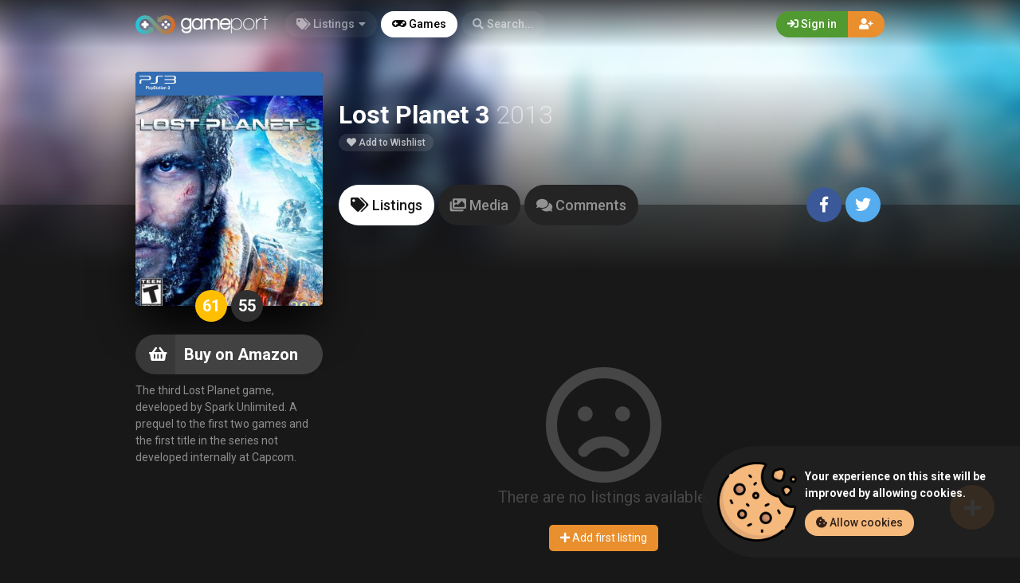

--- FILE ---
content_type: text/html; charset=UTF-8
request_url: https://gameport.wiledia.com/games/lost-planet-3-ps3-459
body_size: 11329
content:
<!DOCTYPE html><html class="no-js css-menubar overflow-smooth" lang=en><head><meta charset=utf-8><meta http-equiv=X-UA-Compatible content="IE=edge"><meta name=viewport content="width=device-width, initial-scale=1.0, user-scalable=0, minimal-ui"><meta property="fb:app_id" content=190395918101722 /><title>Lost Planet 3 (PlayStation 3) listings on GamePort</title><meta name=description content="The third Lost Planet game, developed by Spark Unlimited. A prequel to the first two games and the first title in the series not developed internal..."><link rel=canonical href="https://gameport.wiledia.com/games/lost-planet-3-ps3-459"/><meta property="og:title" content="Lost Planet 3 (PlayStation 3) listings on GamePort" /><meta property="og:description" content="The third Lost Planet game, developed by Spark Unlimited. A prequel to the first two games and the first title in the series not developed internal..." /><meta property="og:url" content="https://gameport.wiledia.com/games/lost-planet-3-ps3-459" /><meta property="og:site_name" content=GamePort /><meta property="og:image:url" content="https://gameport.wiledia.com/images/cover/1488667665-459.jpg" /><meta name="twitter:card" content=summary /><meta name="twitter:site" content="@itswiledia" /><meta name="twitter:title" content="Lost Planet 3 (PlayStation 3) listings on GamePort" /><meta name="twitter:description" content="The third Lost Planet game, developed by Spark Unlimited. A prequel to the first two games and the first title in the series not developed internal..." /><meta name="twitter:image" content="https://gameport.wiledia.com/images/cover/1488667665-459.jpg" /><script type="application/ld+json">{"@context":"https://schema.org","@type":"WebPage","name":"Over 9000 Thousand!","description":"For those who helped create the Genki Dama"}</script><link rel=apple-touch-icon sizes=180x180 href="https://gameport.wiledia.com/img/apple-touch-icon.png"><link rel=icon type="image/png" href="https://gameport.wiledia.com/img/favicon-32x32.png" sizes=32x32><link rel=icon type="image/png" href="https://gameport.wiledia.com/img/favicon-16x16.png" sizes=16x16><link rel=manifest href="https://gameport.wiledia.com/manifest.json"><link rel=mask-icon href="https://gameport.wiledia.com/img/safari-pinned-tab.svg" color="#302f2f"><link rel=sitemap type="application/xml" title=Sitemap href="https://gameport.wiledia.com/sitemap" /><link href="https://gameport.wiledia.com/opensearch.xml" rel=search title="GamePort Search..." type="application/opensearchdescription+xml"><meta name=theme-color content="#302f2f"><link rel=stylesheet href="https://gameport.wiledia.com/css/bootstrap.min.css"><link rel=stylesheet href="https://gameport.wiledia.com/css/bootstrap-extend.min.css"><link rel=stylesheet href="https://gameport.wiledia.com/themes/default/assets/css/site.css?version=1.6"><link rel=stylesheet href="https://gameport.wiledia.com/css/custom.css"><link rel=stylesheet href="https://gameport.wiledia.com/vendor/notie/notie.css"><link rel=stylesheet href="https://gameport.wiledia.com/vendor/owlcarousel/assets/owl.carousel.min.css"><link rel=stylesheet href="https://gameport.wiledia.com/vendor/owlcarousel/assets/owl.theme.default.min.css"><link rel=stylesheet href="https://gameport.wiledia.com/css/fontawesome-all.min.css"><link href="https://fonts.googleapis.com/css?family=Roboto:300,400,500,700" rel=stylesheet><style> /* Apply CSS to iOS affected versions only */
body.iosBugFixCaret.modal-open { position: fixed; width: 100%; }</style><script>window.Laravel = {"csrfToken":"68oRISjkOfE6xQFLO14h0fH9i82kLz7EwCC0u3lL"}</script></head><body class=site-navbar-small><nav class="site-navbar navbar navbar-dark navbar-fixed-top navbar-inverse"
role=navigation style="background: linear-gradient(0deg, rgba(34,33,33,0) 0%, rgba(34,33,33,0.8) 100%); -webkit-transition: all .3s ease 0s; -o-transition: all .3s ease 0s; transition: all .3s ease 0s; z-index: 20;"><div class=navbar-header><button type=button class="navbar-toggler hamburger hamburger-close navbar-toggler-left hided navbar-toggle offcanvas-toggle"
data-toggle=offcanvas data-target="#js-bootstrap-offcanvas" id=offcanvas-toggle><span class=sr-only>Toggle navigation</span><span class=hamburger-bar></span></button><button type=button class="navbar-toggler collapsed" data-target="#site-navbar-collapse"
data-toggle=collapse><i class="icon fa fa-ellipsis-h" aria-hidden=true></i></button><a class="navbar-brand navbar-brand-center" href="https://gameport.wiledia.com"><img src="https://gameport.wiledia.com/img/logo.png"
title=Logo class=hires alt=Logo/></a></div><div class=navigation><div class="navbar-container navbar-offcanvas navbar-offcanvas-touch" id=js-bootstrap-offcanvas style="margin-left: 0px; margin-right: 0px; padding-left: 0px; padding-right: 0px;"><ul class=site-menu data-plugin=menu><li class="site-menu-item hidden-md-up"><a href="javascript:void(0)" data-toggle=offcanvas data-target="#js-bootstrap-offcanvas" id=offcanvas-toggle class=offcanvas-toggle><i class="site-menu-icon fa fa-times" aria-hidden=true></i><span class=site-menu-title>Close</span></a></li><li class="site-menu-item has-sub "><a href="javascript:void(0)" data-toggle=dropdown><span class=site-menu-title><i class="site-menu-icon fa fa-tags" aria-hidden=true></i> Listings</span><span class=site-menu-arrow></span></a><div class="dropdown-menu site-menu-games"><div class="row no-space site-menu-sub"><div class="col-xs-12 col-md-4"><div class=site-menu-games-title>Current Generation</div><ul><li class="site-menu-item menu-item-game "><a href="https://gameport.wiledia.com/listings"><span class="site-menu-title site-menu-fix">All Listings</span></a></li><li class="site-menu-item menu-item-game "><a href="https://gameport.wiledia.com/listings/ps5"><span class="site-menu-title site-menu-fix">PlayStation 5</span></a></li><li class="site-menu-item "><a href="https://gameport.wiledia.com/listings/xboxseries"><span class="site-menu-title site-menu-fix">Xbox Series</span></a></li><li class="site-menu-item "><a href="https://gameport.wiledia.com/listings/pc"><span class="site-menu-title site-menu-fix">PC</span></a></li><li class="site-menu-item menu-item-game "><a href="https://gameport.wiledia.com/listings/switch"><span class="site-menu-title site-menu-fix">Nintendo Switch</span></a></li></ul></div><div class="col-xs-12 col-md-4" style=" border-right: 1px solid rgba(255,255,255,0.05); border-left: 1px solid rgba(255,255,255,0.05);"><div class=site-menu-games-title>Last Generation</div><ul style="padding: 0; list-style-type: none;"><li class="site-menu-item "><a href="https://gameport.wiledia.com/listings/ps4"><span class="site-menu-title site-menu-fix">PlayStation 4</span></a></li><li class="site-menu-item "><a href="https://gameport.wiledia.com/listings/xboxone"><span class="site-menu-title site-menu-fix">Xbox One</span></a></li></ul><div class=site-menu-games-title>Handhelds</div><ul><li class="site-menu-item "><a href="https://gameport.wiledia.com/listings/3ds"><span class="site-menu-title site-menu-fix">Nintendo 3DS</span></a></li><li class="site-menu-item "><a href="https://gameport.wiledia.com/listings/vita"><span class="site-menu-title site-menu-fix">PlayStation Vita</span></a></li></ul></div><div class="col-xs-12 col-md-4"><div class=site-menu-games-title>Retro</div><ul><li class="site-menu-item "><a href="https://gameport.wiledia.com/listings/ps3"><span class="site-menu-title site-menu-fix">PlayStation 3</span></a></li><li class="site-menu-item "><a href="https://gameport.wiledia.com/listings/xbox360"><span class="site-menu-title site-menu-fix">Xbox 360</span></a></li><li class="site-menu-item "><a href="https://gameport.wiledia.com/listings/wii-u"><span class="site-menu-title site-menu-fix">Wii U</span></a></li><li class="site-menu-item "><a href="https://gameport.wiledia.com/listings/ds"><span class="site-menu-title site-menu-fix">Nintendo DS</span></a></li><li class="site-menu-item "><a href="https://gameport.wiledia.com/listings/ps2"><span class="site-menu-title site-menu-fix">PlayStation 2</span></a></li><li class="site-menu-item "><a href="https://gameport.wiledia.com/listings/xbox"><span class="site-menu-title site-menu-fix">Xbox</span></a></li><li class="site-menu-item "><a href="https://gameport.wiledia.com/listings/ps"><span class="site-menu-title site-menu-fix">PlayStation</span></a></li><li class="site-menu-item "><a href="https://gameport.wiledia.com/listings/wii"><span class="site-menu-title site-menu-fix">Wii</span></a></li><li class="site-menu-item "><a href="https://gameport.wiledia.com/listings/gamecube"><span class="site-menu-title site-menu-fix">Gamecube</span></a></li><li class="site-menu-item "><a href="https://gameport.wiledia.com/listings/n64"><span class="site-menu-title site-menu-fix">Nintendo 64</span></a></li><li class="site-menu-item "><a href="https://gameport.wiledia.com/listings/gba"><span class="site-menu-title site-menu-fix">Game Boy Advance</span></a></li><li class="site-menu-item "><a href="https://gameport.wiledia.com/listings/psp"><span class="site-menu-title site-menu-fix">PlayStation Portable</span></a></li><li class="site-menu-item "><a href="https://gameport.wiledia.com/listings/dreamcast"><span class="site-menu-title site-menu-fix">Dreamcast</span></a></li></ul></div></div></div></li><li class="site-menu-item active"><a href="https://gameport.wiledia.com/games"><span class=site-menu-title><i class="site-menu-icon fa fa-gamepad" aria-hidden=true></i> Games</span></a></li><li class=site-menu-item><a href="javascript:void(0)" data-toggle=collapse data-target="#site-navbar-search" role=button id=navbar-search-open><i class="site-menu-icon fa fa-search hidden-sm-down" aria-hidden=true></i><span class="site-menu-title hidden-md-down">Search...</span></a></li></ul></div><div class="navbar-container container-fluid userbar"><!-- Navbar Collapse --><div class="collapse navbar-collapse navbar-collapse-toolbar" id=site-navbar-collapse><!-- Navbar Toolbar --><button type=button class="navbar-toggler collapsed float-left" data-target="#site-navbar-search"
data-toggle=collapse><span class=sr-only>Toggle Search</span><i class="icon fa fa-search" aria-hidden=true></i></button><ul class="nav navbar-toolbar navbar-right navbar-toolbar-right"><a data-toggle=modal data-target="#RegModal" href="javascript:void(0)" aria-expanded=false role=button class="btn btn-orange btn-round navbar-btn navbar-right" style="font-weight: 500; border-radius: 0px 50px 50px 0px;"><i class="fa fa-user-plus"></i></a><a data-toggle=modal data-target="#LoginModal" href="javascript:void(0)" aria-expanded=false role=button class="btn btn-success btn-round navbar-btn navbar-right" style="font-weight: 500; border-radius: 50px 0px 0px 50px"><i class="fa fa-sign-in"></i> Sign in
</a></ul></div><!-- End Navbar Collapse --></div><!-- Site Navbar Seach --><div class="collapse navbar-search-overlap" id=site-navbar-search style="width: 100%;"><form role=search id=search><div class=form-group><div class="input-search input-search-fix"><i class="input-search-icon fa fa-search" aria-hidden=true id=loadingcomplete></i><i class="input-search-icon fa fa-sync fa-spin" aria-hidden=true id=loadingsearch style="display: none; margin-top: -8px !important;"></i><input type=text class=form-control name=input placeholder="Search..." id=navbar-search autocomplete=off><input type=hidden name=_token value=68oRISjkOfE6xQFLO14h0fH9i82kLz7EwCC0u3lL><button type=button class="input-search-close icon fa fa-times" data-target="#site-navbar-search"
data-toggle=collapse aria-label=Close id=search-close></button></div></div></form></div><!-- End Site Navbar Seach --></div></nav><div class=subheader-image-bg><div class=bg-image-wrapper><div class="bg-image lazy" data-original="https://gameport.wiledia.com/images/cover/1488667665-459.jpg"></div><div style="position: absolute; height: 500px; width: 100%; top: 0; background: linear-gradient(0deg, rgba(25,24,24,1) 30%, rgba(25,24,24,0) 80%);"></div></div><div class=bg-color></div></div><div class="page game-overview"><div class="page-content container-fluid" ><div itemscope itemtype="http://schema.org/Product" class=hidden><meta itemprop=name content="Lost Planet 3" /><meta itemprop=image content="https://gameport.wiledia.com/images/cover/1488667665-459.jpg" /><meta itemprop=releaseDate content=2013-08-27 /><meta itemprop=description content="The third Lost Planet game, developed by Spark Unlimited. A prequel to the first two games and the first title in the series not developed internally at Capcom." /><div itemprop=offers itemscope itemtype="http://schema.org/AggregateOffer" class=hidden><meta itemprop=offerCount content=0 /><meta itemprop=priceCurrency content=USD /><meta itemprop=lowPrice content=0 /><meta itemprop=highPrice content=0 /></div></div><div class="row no-space equal"><div class="offset-xs-3 col-xs-6 offset-sm-0 col-sm-4 col-md-3 offset-md-0 col-lg-3 col-xxl-2 "><div class="game-cover-wrapper shadow"><div class="loader pacman-loader cover-loader"></div><div class="lazy game-cover gen" data-original="https://gameport.wiledia.com/images/cover/1488667665-459.jpg"></div><div class=game-platform-gen style="background-color: #326db3; text-align: ;"><img src="https://gameport.wiledia.com/logos/ps3_tiny.png" alt="PlayStation 3 Logo"></div></div><div><div class="text-center game-cover-scores" style=""><a href="http://www.metacritic.com/game/playstation-3/lost-planet-3" target=_blank class="metascore round m-r-5 average"><span class=score>61</span></a><a href="http://www.metacritic.com/game/playstation-3/lost-planet-3" target=_blank class="metascore round user"><span class=score>55</span></a></div></div><div class=hidden-sm-down><a href="https://www.amazon.de/s/ref=nb_sb_noss_2?__mk_de_DE=ÅMÅŽÕÑ&amp;field-keywords=Lost+Planet+3&amp;tag=deal06-21" target=_blank class="buy-button flex-center-space ad m-b-10 "><i class="icon fa fa-shopping-basket" aria-hidden=true></i><span class=text>Buy on Amazon</span><span></span></a><div class=gsummary> The third Lost Planet game, developed by Spark Unlimited. A prequel to the first two games and the first title in the series not developed internally at Capcom.
</div></div></div><div class="col-xs-12 col-sm-8 col-md-9 col-lg-9 col-xxl-10"><div class="game-details flex-center-space"><div class=ginfo><div class=flex-center-space><div class=gtitle> Lost Planet 3 <span class=release-year>2013</span></div></div><div class=gbuttons><a href="javascript:void(0);" data-toggle=modal data-target="#LoginModal" class="btn btn-round"><i class="fas fa-heart"></i> Add to Wishlist</a></div><div class=hidden-md-up><div class="gsummary m-b-10"> The third Lost Planet game, developed by Spark Unlimited. A prequel to the first two games and the first title in the series not developed internally at Capcom.
</div><a href="https://www.amazon.de/s/ref=nb_sb_noss_2?__mk_de_DE=ÅMÅŽÕÑ&amp;field-keywords=Lost+Planet+3&amp;tag=deal06-21" target=_blank class="buy-button flex-center-space ad m-b-10 "><i class="icon fa fa-shopping-basket" aria-hidden=true></i><span class=text>Buy on Amazon</span><span></span></a></div></div></div></div><div class="col-xs-12 col-sm-12 col-md-9 col-lg-9 col-xxl-10"><div class=item-content><div class="subheader-tabs-wrapper flex-center-space"><div class=no-flex-shrink><ul class=subheader-tabs role=tablist><li class=nav-item><a data-toggle=tab href="#listings" data-target="#listings" role=tab class=subheader-link><i class="fa fa-tags" aria-hidden=true></i><span class=hidden-xs-down> Listings</span></a></li><li class=nav-item><a data-toggle=tab href="https://gameport.wiledia.com/games/459/media" data-target="#media" role=tab class=subheader-link><i class="fa fa-images" aria-hidden=true></i><span class=hidden-sm-down> Media</span></a></li><li class=nav-item><a data-toggle=tab href="#comments" data-target="#comments" role=tab class=subheader-link><i class="fa fa-comments" aria-hidden=true></i><span class=hidden-sm-down> Comments</span></a></li></ul></div><div class=subheader-social-comments ><a href="https://www.facebook.com/dialog/share?
app_id=190395918101722&display=popup&href=https://gameport.wiledia.com/games/lost-planet-3-ps3-459&redirect_uri=https://gameport.wiledia.com/self.close.html" onclick="window.open(this.href, 'facebookwindow','left=20,top=20,width=600,height=400,toolbar=0,resizable=1'); return false;" class="btn btn-icon btn-round btn-lg social-facebook m-r-5"><i class="icon fab fa-facebook-f" aria-hidden=true></i></a><a href="https://twitter.com/intent/tweet?text=Lost Planet 3 (PlayStation 3) on GamePort &#8921; https://gameport.wiledia.com/games/lost-planet-3-ps3-459" onclick="window.open(this.href, 'twitterwindow','left=20,top=20,width=600,height=300,toolbar=0,resizable=1'); return false;" class="btn btn-icon btn-round btn-lg social-twitter m-r-5"><i class="icon fab fa-twitter" aria-hidden=true></i></a></div></div><div class="tab-content subheader-margin m-t-40"><div class="m-b-10 text-center"><script async src="//pagead2.googlesyndication.com/pagead/js/adsbygoogle.js"></script><!-- GameTrade Front --><ins class=adsbygoogle
style="display:block"
data-ad-client=ca-pub-6126323058716259
data-ad-slot=3438213615
data-ad-format=auto></ins><script>(adsbygoogle = window.adsbygoogle || []).push({});</script></div><div class="tab-pane fade" id=comments role=tabpanel><div id=comments-wrapper></div><div class=panel><div class=panel-heading><h3 class=panel-title><i class="fa fa-edit" aria-hidden=true></i> Post comment</h3></div><form method=POST action="https://gameport.wiledia.com/games/lost-planet-3-ps3-459" accept-charset=UTF-8 id=comment-submit><input name=_token type=hidden value=68oRISjkOfE6xQFLO14h0fH9i82kLz7EwCC0u3lL><div class=p-20><textarea type=input class="form-control input" id=commentText0 name=text placeholder="Add a comment..." rows=3 data-parent=0></textarea><input type=input name=item_id value=459 hidden><input type=input name=item_type value=game hidden></div><div class=panel-footer><div></div><div><a href="#" data-parent=0 class="button add-game disabled" id=commentSubmit><i class="fa fa-comment" aria-hidden=true></i> Post
</a></div></div></form></div></div><div class="tab-pane fade" id=media role=tabpanel></div><div class="tab-pane fade" id=listings role=tabpanel><div class="no-listings game-overview"><div class="empty-list add-button"><div class=icon><i class="far fa-frown" aria-hidden=true></i></div><div class=text> There are no listings available.
</div><a href="javascript:void(0);" data-toggle=modal data-target="#LoginModal" class="btn btn-orange"><i class="fa fa-plus" aria-hidden=true></i> Add first listing</a></div></div><div class=site-action><button type=button data-toggle=modal data-target="#LoginModal" class="site-action-toggle btn-raised btn btn-orange btn-floating animation-scale-up"><i class="front-icon fa fa-plus" aria-hidden=true></i></button></div></div></div></div></div></div><div class="modal fade modal-fade-in-scale-up modal-danger modal-wishlist" id=AddWishlist tabindex=-1 role=dialog><div class="modal-dialog user-dialog"><div class=modal-content><div class=modal-header><div class=background-pattern style="background-image: url('https://gameport.wiledia.com/img/game_pattern.png');"></div><div class=background-color></div><div class=title><button type=button class=close data-dismiss=modal><span aria-hidden=true>×</span><span class=sr-only>Close</span></button><h4 class=modal-title><i class="fas fa-heart m-r-5"></i><strong>Add to Wishlist</strong></h4></div></div><form method=POST action="https://gameport.wiledia.com/games/lost-planet-3-ps3-459/wishlist/add" accept-charset=UTF-8 id=form-new-wishlist role=form><input name=_token type=hidden value=68oRISjkOfE6xQFLO14h0fH9i82kLz7EwCC0u3lL><div class="selected-game flex-center"><div><span class="avatar m-r-10"><img src="https://gameport.wiledia.com/images/square_tiny/1488667665-459.jpg" /></span></div><div><span class=selected-game-title><strong>Lost Planet 3</strong><span class="release-year m-l-5">2013</span></span><span class="label platform-label " style="background-color:#326db3;"> PlayStation 3</span></div></div><div class=modal-body><div class=main-content><div class="checkbox-custom checkbox-default checkbox-lg" ><input type=checkbox id=wishlist-notification name=wishlist-notification ><label for=wishlist-notification><i class="fas fa-bell"></i> Send notification
</label></div><div id=max-price class="max-price hidden"><label class=f-w-700>Maximum Price</label><div class=input-group><span class=input-group-addon> $
</span><input type=text class="form-control rounded input-lg inline input wishlist_price" name=wishlist_price autocomplete=off id=wishlist_price value="" /></div><span class=text-xs><i class="fa fa-info-circle" aria-hidden=true></i> Leave blank if you want to get a notification for each Lost Planet 3 listing.
</span></div></div></div></form><div class=modal-footer><a href="javascript:void(0)" data-dismiss=modal data-bjax class="btn btn-dark btn-lg">Close</a><button id=send-wishlist class="btn btn-danger btn-animate btn-animate-vertical btn-lg" type=submit><span><i class="icon fas fa-heart" aria-hidden=true></i> Add to Wishlist</span></button></div></div></div></div></div></div><div class=page-breadcrumbs-wrapper><div class=page-breadcrumbs><div class=page><ol itemscope=itemscope itemtype="http://schema.org/BreadcrumbList" class=breadcrumb><li itemprop=itemListElement itemscope=itemscope itemtype="http://schema.org/ListItem" class=breadcrumb-item><a itemprop=item href="https://gameport.wiledia.com"><span itemprop=name>Home</span></a><meta itemprop=position content=1 /></li><li itemprop=itemListElement itemscope=itemscope itemtype="http://schema.org/ListItem" class=breadcrumb-item><a itemprop=item href="https://gameport.wiledia.com/games"><span itemprop=name>Games</span></a><meta itemprop=position content=2 /></li><li itemprop=itemListElement itemscope=itemscope itemtype="http://schema.org/ListItem" class="breadcrumb-item active o-50"><a itemprop=item href="https://gameport.wiledia.com/games/lost-planet-3-ps3-459"><span itemprop=name>Lost Planet 3 (PlayStation 3)</span></a><meta itemprop=position content=3 /></li></ol></div></div></div><div class=site-footer><div class=flex-center-space><div class=footer-menu-wrapper><div class="m-r-20 m-b-20"><div class=m-t-20><span class=parent-item><i class="fas fa-users"></i> Community</span></div><ul class=footer-menu><li><a href="https://gameport.wiledia.com/blog">Blog</a></li><li><a href="https://gameport.wiledia.com/page/about-us">About Us</a></li></ul></div><div class="m-r-20 m-b-20"><div class=m-t-20><span class=parent-item><i class="fas fa-info-circle"></i> Service</span></div><ul class=footer-menu><li><a href="https://gameport.wiledia.com/page/contact">Contact</a></li><li><a href="https://gameport.wiledia.com/page/help">Help</a></li><li><a href="https://gameport.wiledia.com/page/terms">Terms of Service</a></li><li><a href="https://gameport.wiledia.com/page/privacy">Privacy Policy</a></li></ul></div></div><div class=no-flex-shrink><select class="form-control select m-t-20" onChange="window.location.href=this.value" style="display: inline;
width: inherit;"><option value=disabled disabled selected>Language</option><option value="https://gameport.wiledia.com/lang/en">English</option><option value="https://gameport.wiledia.com/lang/de">German</option></select><select class="form-control select m-t-20 m-l-10" onChange="window.location.href=this.value" style="display: inline;
width: inherit;"><option value=disabled disabled selected>Theme</option><option value="https://gameport.wiledia.com/theme/default">Default Theme</option><option value="https://gameport.wiledia.com/theme/default_light">Default Light</option></select></div></div><div class="social flex-center-space-wrap"><div class=copyright> © 2026 <span class=f-w-700>GamePort</span></div><div itemscope itemtype="http://schema.org/Organization"><link itemprop=url href="https://gameport.wiledia.com"><a itemprop=sameAs class="btn btn-icon btn-round btn-dark" href="https://www.facebook.com" target=_blank><i class="icon fab fa-facebook-f"></i></a><a itemprop=sameAs class="btn btn-icon btn-round btn-dark m-l-5" href="https://twitter.com/itswiledia" target=_blank><i class="fab fa-twitter"></i></a><a itemprop=sameAs class="btn btn-icon btn-round btn-dark m-l-5" href="https://www.google.com" target=_blank><i class="fab fa-google-plus-g"></i></a><a itemprop=sameAs class="btn btn-icon btn-round btn-dark m-l-5" href="https://www.youtube.com" target=_blank><i class="fab fa-youtube"></i></a><a itemprop=sameAs class="btn btn-icon btn-round btn-dark m-l-5" href="https://www.instagram.com" target=_blank><i class="fab fa-instagram"></i></a></div></div></div><div class="modal fade modal-fade-in-scale-up modal-success" id=LoginModal tabindex=-1 role=dialog><div class="modal-dialog user-dialog" role=document><div class=modal-content><div class=user-background style="background: url(https://gameport.wiledia.com/img/game_pattern_white.png);"></div><div class=modal-header ><div class=background-pattern style="background-image: url('https://gameport.wiledia.com/img/game_pattern.png');"></div><div class="title flex-center-space"><h4 class=modal-title id=myModalLabel><i class="fa fa-sign-in" aria-hidden=true></i><strong> Sign in</strong></h4><div><a data-dismiss=modal data-toggle=modal href="#RegModal" class="btn btn-warning btn-round m-r-5 f-w-500"><i class="fa fa-user-plus" aria-hidden=true></i><span class=hidden-xs-down> Create Account</span></a><a href="/#" data-dismiss=modal class="btn btn-round btn-dark"><i class="fa fa-times" aria-hidden=true></i></a></div></div></div><div class="modal-body user-body"><div class="row no-space"><div class="col-md-6 social"><div class=logo><img src="https://gameport.wiledia.com/img/logo.png"
title=Logo class=hires alt=Logo/></div><div class=buttons><a href="https://gameport.wiledia.com/login/twitch" class="btn btn-tagged btn-block social-twitch f-w-500"><span class=btn-tag><i class="icon fab fa-twitch" aria-hidden=true></i></span> Sign in with Twitch
</a><a href="https://gameport.wiledia.com/login/steam" class="btn btn-tagged btn-block social-steam f-w-500"><span class=btn-tag><i class="icon fab fa-steam" aria-hidden=true></i></span> Sign in with Steam
</a><a href="https://gameport.wiledia.com/login/facebook" class="btn btn-tagged btn-block social-facebook f-w-500"><span class=btn-tag><i class="icon fab fa-facebook" aria-hidden=true></i></span> Sign in with Facebook
</a><a href="https://gameport.wiledia.com/login/twitter" class="btn btn-tagged btn-block social-twitter f-w-500"><span class=btn-tag><i class="icon fab fa-twitter" aria-hidden=true></i></span> Sign in with Twitter
</a><a href="https://gameport.wiledia.com/login/google" class="btn btn btn-tagged btn-block social-google-plus f-w-500"><span class=btn-tag><i class="icon fab fa-google-plus-g" aria-hidden=true></i></span> Sign in with Google
</a></div></div><div class="col-md-6 form" id=loginform><div class="bg-danger error" id=loginfailed><i class="fa fa-times" aria-hidden=true></i> These credentials do not match our records.
</div><form id=loginForm method=POST novalidate=novalidate><input type=hidden name=_token value=68oRISjkOfE6xQFLO14h0fH9i82kLz7EwCC0u3lL><div class="input-group m-b-10"><span class="input-group-addon login-form"><i class="fa fa-envelope" aria-hidden=true></i></span><input id=email type=email class="form-control input rounded" name=email value="" placeholder="eMail Address"></div><div class=input-group><span class="input-group-addon login-form"><i class="fa fa-unlock-alt" aria-hidden=true></i></span><input id=password type=password class="form-control input" name=password placeholder=Password></div><div class="checkbox-custom checkbox-default"><input name=remember id=remember type=checkbox /><label for=remember>Remember me</label></div><button type=submit class="btn btn-success btn-block btn-animate btn-animate-vertical" id=login><span><i class="icon fa fa-sign-in" aria-hidden=true></i> Sign in</span></button><a data-dismiss=modal data-toggle=modal href="#ForgetModal" class="btn btn-dark btn-block">Forgot Your Password?</a></form></div></div></div></div></div></div><div class="modal fade modal-fade-in-scale-up modal-dark" id=ForgetModal tabindex=-1 role=dialog><div class="modal-dialog user-dialog modal-sm" role=document><div class=modal-content><div class=modal-header ><div class=background-pattern style="background-image: url('https://gameport.wiledia.com/img/game_pattern.png');"></div><div class=title><a data-dismiss=modal data-toggle=modal href="#LoginModal" class="btn btn-success btn-round f-w-500 float-right"><i class="fa fa-sign-in" aria-hidden=true></i></a><h4 class=modal-title id=myModalLabel><i class="fa fa-unlock" aria-hidden=true></i><strong> Forgot Your Password?</strong></h4></div></div><div class="modal-body user-body"><div class="row no-space"><div class="col-md-12 form" id=loginform><div class="bg-success error reg" id=forget-success><i class="fa fa-check"></i> We have e-mailed your password reset link!
</div><form id=forgetForm method=POST novalidate=novalidate><input type=hidden name=_token value=68oRISjkOfE6xQFLO14h0fH9i82kLz7EwCC0u3lL><div class="bg-danger error reg" id=forget-errors-email></div><div class="input-group m-b-10"><span class="input-group-addon login-form"><i class="fa fa-envelope" aria-hidden=true></i></span><input id=forget-email type=email class="form-control input rounded" name=email value="" placeholder="eMail Address"></div><button type=submit class="btn btn-dark btn-block btn-animate btn-animate-vertical" id=forget><span><i class="icon fa fa-unlock" aria-hidden=true></i> Reset Password</span></button></form></div></div></div></div></div></div><div class="modal fade modal-fade-in-scale-up modal-orange" id=RegModal tabindex=-1 role=dialog><div class=modal-dialog role=document style="overflow-y: initial !important;"><div class=modal-content><div class=user-background style="background: url(https://gameport.wiledia.com/img/game_pattern_white.png);"></div><div class=modal-header ><div class=background-pattern style="background-image: url('https://gameport.wiledia.com/img/game_pattern.png');"></div><div class="title flex-center-space"><h4 class=modal-title id=myModalLabel><i class="fa fa-user-plus" aria-hidden=true></i><strong> Create Account</strong></h4><div><a data-dismiss=modal data-toggle=modal href="#LoginModal" class="btn btn-success btn-round m-r-5 f-w-500"><i class="fa fa-sign-in" aria-hidden=true></i><span class=hidden-xs-down> Sign in</a></span><a href="/#" data-dismiss=modal class="btn btn-round btn-dark"><i class="fa fa-times" aria-hidden=true></i></a></div></div></div><div class="modal-body user-body"><div class="row no-space"><div class="col-md-6 form" id=register><form method=POST action="https://gameport.wiledia.com/register" accept-charset=UTF-8 id=registerForm><input name=_token type=hidden value=68oRISjkOfE6xQFLO14h0fH9i82kLz7EwCC0u3lL><input type=hidden name=_token value=68oRISjkOfE6xQFLO14h0fH9i82kLz7EwCC0u3lL><div class="bg-danger error reg" id=register-errors-name></div><div class="input-group m-b-10" id=register-name><span class="input-group-addon login-form"><i class="fa fa-user" aria-hidden=true></i></span><input id=register-name type=input class="form-control input rounded" name=name placeholder=Username></div><div class="bg-danger error reg" id=register-errors-email></div><div class="input-group m-b-10" id=register-email><span class="input-group-addon login-form"><i class="fa fa-envelope" aria-hidden=true></i></span><input id=register-email type=email class="form-control input rounded" name=email placeholder="eMail Address"></div><div class="bg-danger error reg" id=register-errors-password></div><div class="input-group m-b-10" id=register-password><span class="input-group-addon login-form"><i class="fa fa-unlock-alt" aria-hidden=true></i></span><input id=register-password type=password class="form-control input" name=password placeholder=Password></div><div class="input-group m-b-10" id=register-password-confirm><span class="input-group-addon login-form"><i class="fa fa-repeat" aria-hidden=true></i></span><input id=register-password-confirmation type=password class="form-control input" name=password_confirmation placeholder="Confirm Password"></div><div class="bg-danger error reg" id=register-errors-legal></div><div class="checkbox-custom checkbox-default m-b-10" id=register-legal><input name=legal id=register-legal-checkbox type=checkbox /><label for=register-legal-checkbox>
I've read and accept the <a href='https://gameport.wiledia.com/page/terms' target='blank'>Terms of Service</a> and <a href='https://gameport.wiledia.com/page/privacy' target='blank'>Privacy Policy</a>.
</label></div><script src="https://www.google.com/recaptcha/api.js?hl=en" async defer></script><button type=submit id=register-submit class="btn btn-orange btn-block btn-animate btn-animate-vertical g-recaptcha" data-badge=inline data-sitekey=6Ld5eBgUAAAAAM0uxvwU9vGBO-ZP7slILZT8vAND data-callback=registerFormSubmit onclick="reCaptcha()"><span><i class="icon fa fa-user-plus" aria-hidden=true></i> Create Account </span></button></form></div><div class="col-md-6 social"><div class=logo><img src="https://gameport.wiledia.com/img/logo.png"
title=Logo class=hires alt=Logo/></div><div class=buttons><a href="https://gameport.wiledia.com/login/twitch" class="btn btn-tagged btn-block social-twitch f-w-500"><span class=btn-tag><i class="icon fab fa-twitch" aria-hidden=true></i></span> Sign in with Twitch
</a><a href="https://gameport.wiledia.com/login/steam" class="btn btn-tagged btn-block social-steam f-w-500"><span class=btn-tag><i class="icon fab fa-steam" aria-hidden=true></i></span> Sign in with Steam
</a><a href="https://gameport.wiledia.com/login/facebook" class="btn btn-tagged btn-block social-facebook f-w-500" rel=nofollow><span class=btn-tag><i class="icon fab fa-facebook-f" aria-hidden=true></i></span> Sign in with Facebook
</a><a href="https://gameport.wiledia.com/login/twitter" class="btn btn-tagged btn-block social-twitter f-w-500" rel=nofollow><span class=btn-tag><i class="icon fab fa-twitter" aria-hidden=true></i></span> Sign in with Twitter
</a><a href="https://gameport.wiledia.com/login/google" class="btn btn btn-tagged btn-block social-google-plus f-w-500" rel=nofollow><span class=btn-tag><i class="icon fab fa-google-plus-g" aria-hidden=true></i></span> Sign in with Google
</a></div></div></div></div></div></div></div><div class="cookie-consent flex-center hide" id=js-cookie-consent><img src="https://gameport.wiledia.com/img/cookie.png" /><div class="inline-block m-l-10"><span class="cookie-consent__message m-b-10"> Your experience on this site will be improved by allowing cookies.
</span><button class="btn btn-round js-cookie-consent-agree cookie-consent__agree"><i class="fas fa-cookie-bite"></i> Allow cookies
</button></div></div><script> window.laravelCookieConsent = (function (){var COOKIE_VALUE = 1;
function consentWithCookies(){setCookie('gameport_cookie_consent', COOKIE_VALUE, 7300);
hideCookieDialog();
}function cookieExists(name){return (document.cookie.split('; ').indexOf(name + '=' + COOKIE_VALUE) !== -1);
}function hideCookieDialog(){var dialogs = document.getElementById('js-cookie-consent');
dialogs.classList.add('hide');
}function setCookie(name, value, expirationInDays){var date = new Date();
date.setTime(date.getTime() + (expirationInDays * 24 * 60 * 60 * 1000));
document.cookie = name + '=' + value + '; ' + 'expires=' + date.toUTCString() +';path=/';
}if(cookieExists('gameport_cookie_consent')){hideCookieDialog();
}else {
document.addEventListener("DOMContentLoaded", function(event){document.getElementById('js-cookie-consent').classList.remove('hide');
});
}var buttons = document.getElementsByClassName('js-cookie-consent-agree');
for (var i = 0; i < buttons.length; ++i){buttons[i].addEventListener('click', consentWithCookies);
}return {
consentWithCookies: consentWithCookies,
hideCookieDialog: hideCookieDialog
};
})();
</script><script defer src="https://static.cloudflareinsights.com/beacon.min.js/vcd15cbe7772f49c399c6a5babf22c1241717689176015" integrity="sha512-ZpsOmlRQV6y907TI0dKBHq9Md29nnaEIPlkf84rnaERnq6zvWvPUqr2ft8M1aS28oN72PdrCzSjY4U6VaAw1EQ==" data-cf-beacon='{"version":"2024.11.0","token":"1227a184b75d465d81e56dc02a54461d","r":1,"server_timing":{"name":{"cfCacheStatus":true,"cfEdge":true,"cfExtPri":true,"cfL4":true,"cfOrigin":true,"cfSpeedBrain":true},"location_startswith":null}}' crossorigin="anonymous"></script>
</body><script type="application/ld+json"> {
"@context": "http://schema.org",
"@type": "WebSite",
"name": "GamePort",
"url": "https://gameport.wiledia.com",
"potentialAction": [{
"@type": "SearchAction",
"target": "https://gameport.wiledia.com/search/{search_term_string}",
"query-input": "required name=search_term_string"
}]
}</script><script src="https://gameport.wiledia.com/js/jquery.min.js"></script><script src="https://gameport.wiledia.com/js/tether.min.js"></script><script src="https://gameport.wiledia.com/js/bootstrap.min.js"></script><script async src="https://gameport.wiledia.com/js/bootstrap.offcanvas.js"></script><script async src="https://gameport.wiledia.com/js/velocity.min.js"></script><script src="https://gameport.wiledia.com/js/typeahead.bundle.min.js"></script><script src="https://gameport.wiledia.com/js/jquery.lazyload.min.js"></script><script async src="https://gameport.wiledia.com/js/site.js"></script><script src="https://gameport.wiledia.com/vendor/owlcarousel/owl.carousel.min.js"></script><script src="https://cdnjs.cloudflare.com/ajax/libs/jquery.matchHeight/0.7.2/jquery.matchHeight-min.js"></script><script>(function(i,s,o,g,r,a,m){i['GoogleAnalyticsObject']=r;i[r]=i[r]||function(){(i[r].q=i[r].q||[]).push(arguments)},i[r].l=1*new Date();a=s.createElement(o),m=s.getElementsByTagName(o)[0];a.async=1;a.src=g;m.parentNode.insertBefore(a,m)
})(window,document,'script','https://www.google-analytics.com/analytics.js','ga');
ga('create', 'UA-91118722-1', 'auto');
ga('send', 'pageview');</script><script>$(document).ready(function(){// Detect ios 11_x_x affected
var ua = navigator.userAgent,
iOS = /iPad|iPhone|iPod/.test(ua),iOS11 = /OS 11_0_1|OS 11_0_2|OS 11_0_3|OS 11_1|OS 11_1_1|OS 11_1_2|OS 11_2|OS 11_2_1/.test(ua);
if ( iOS && iOS11 ){$("body").addClass("iosBugFixCaret");
}});</script><script src="//cdnjs.cloudflare.com/ajax/libs/masonry/4.1.1/masonry.pkgd.min.js"></script><script src="//cdnjs.cloudflare.com/ajax/libs/jquery.imagesloaded/4.1.1/imagesloaded.pkgd.min.js"></script><script src="//cdnjs.cloudflare.com/ajax/libs/magnific-popup.js/1.1.0/jquery.magnific-popup.min.js"></script><script type="text/javascript">$(document).ready(function (){$( "#comments-wrapper" ).hide().load( "https://gameport.wiledia.com/comments/show/game/459", function(){$("#comments_loading").fadeOut('slow');
}).fadeIn('slow');
$("#commentSubmit").click(function(e){e.preventDefault();
$('#LoginModal').modal('show');
});
});</script><script type="text/javascript">$(document).ready(function(){$('[data-toggle=popover]').popover({
html: true,
trigger: 'manual',
placement: 'top',
offset: '10px 3px',
template: '<div class="popover trade-list-game"><div class=popover-arrow></div><h3 class=popover-title role=tooltip></h3><div class=popover-content></div></div>'
}).on("mouseenter", function (){$(this).popover('toggle');
$( ".avatar", this ).removeClass('gray');
}).on("mouseleave", function (){$(this).popover('toggle');
$( ".avatar", this ).addClass('gray');
});
$('[data-toggle=popover]').popover().click(function(e){$(this).popover('toggle');
$( ".img-circle", this ).css({'filter': '', 'filter': '', '-webkit-filter': ''});
});
var hash = document.location.hash;
var prefix = "!";
if (hash){hash = hash.replace(prefix,'');
var hashPieces = hash.split('?');
activeTab = $('[role=tablist] [data-target="' + hashPieces[0] + '"]');
activeTab && activeTab.tab('show');
var $this = activeTab,
loadurl = $this.attr('href'),targ = $this.attr('data-target');
if( !$.trim( $(targ).html() ).length ){$.ajax({
url: loadurl,
type: 'GET',
beforeSend: function(){// TODO: show your spinner
$('#loading').show();
},
complete: function(){// TODO: hide your spinner
$('#loading').hide();
},
success: function(result){$(targ).html(result);
}});
}}else{
activeTab = $('[role=tablist] [data-target="#listings"]');
activeTab && activeTab.tab('show');
}$('[role=tablist] a').on('shown.bs.tab', function (e){var $this = $(this),loadurl = $this.attr('href'),targ = $this.attr('data-target');
if( !$.trim( $(targ).html() ).length ){$.ajax({
url: loadurl,
type: 'GET',
beforeSend: function(){// TODO: show your spinner
$('#loading').show();
},
complete: function(){// TODO: hide your spinner
$('#loading').hide();
},
success: function(result){$(targ).html(result);
}});
}window.location.hash = targ.replace("#", "#" + prefix);
});
});</script><script src="https://gameport.wiledia.com/js/autoNumeric.min.js"></script><script type="text/javascript">$(document).ready(function(){$("#send-wishlist").click( function(e){e.preventDefault();
$('#send-wishlist span').html('<i class="fa fa-spinner fa-pulse fa-fw"></i>');
$('#send-wishlist').addClass('loading');
$('#form-new-wishlist').submit();
});
$('#form-new-wishlist').submit(function(e){e.preventDefault();
$('#wishlist_price').blur();
$(this).unbind('submit').submit();
})
const autoNumericOptions = {
digitGroupSeparator : ',',
decimalCharacter : '.',
};
$('.wishlist_price').autoNumeric('init', autoNumericOptions);
$('#wishlist-notification').click(function(){if( $(this).is(':checked')){$("#max-price").slideDown('fast');
}else {
$("#max-price").slideUp('fast');
}});
});</script><script> var registerForm = $("#registerForm");
var registerSubmit = $("#register-submit");
function reCaptcha(token){grecaptcha.execute();
}function registerFormSubmit(token){registerForm.submit();
}registerForm.submit(function(e){e.preventDefault();
var formData = registerForm.serialize();
$( '#register-errors-name' ).html( "" );
$( '#register-errors-email' ).html( "" );
$( '#register-errors-password' ).html( "" );
$( '#register-errors-name' ).slideUp('fast');
$( '#register-errors-email' ).slideUp('fast');
$( '#register-errors-password' ).slideUp('fast');
$('#register-errors-legal').slideUp('fast');
$('#register-name').removeClass('has-error');
$('#register-email').removeClass('has-error');
$('#register-password').removeClass('has-error');
$('#register-password-confirm').removeClass('has-error');
$('#register-legal').removeClass('has-error');
$.ajax({
url:'https://gameport.wiledia.com/register',
type:'POST',
data:formData,
beforeSend: function(){registerSubmit.prop( "disabled", true ).html('<i class="fa fa-spinner fa-spin fa-fw"></i>');
},
success:function(data){$('#registerModal').modal( 'hide' );
window.location.href=data;
},
error: function (data){$('#register').shake({
speed: 80
});
grecaptcha.reset();
registerSubmit.prop( "disabled", false ).html('Create Account');
var obj = jQuery.parseJSON( data.responseText );
if(obj.errors.name){$('#register-name').addClass('has-error');
$('#register-errors-name').slideDown('fast');
$('#register-errors-name').html( obj.errors.name );
}if(obj.errors.email){$('#register-email').addClass('has-error');
$('#register-errors-email').slideDown('fast');
$('#register-errors-email').html( obj.errors.email );
}if(obj.errors.password){$('#register-password').addClass('has-error');
$('#register-password-confirm').addClass('has-error');
$('#register-errors-password').slideDown('fast');
$('#register-errors-password').html( obj.errors.password );
}if(obj.errors.legal){$('#register-legal').addClass('has-error');
$('#register-errors-legal').slideDown('fast');
$('#register-errors-legal').html( obj.errors.legal );
}}});
});
</script><script src="https://gameport.wiledia.com/js/notie.min.js"></script><script type="text/javascript"> jQuery(document).ready(function($){$('.col-xs-6').matchHeight();
});
</script><script>
function saveLocation(position){var latitude = position.coords.latitude;
var longitude = position.coords.longitude;
$.ajax({
type:'POST',
url:'https://gameport.wiledia.com/geolocation/save',
headers: { 'X-CSRF-TOKEN': Laravel.csrfToken },
data: {
'latitude': latitude,
'longitude': longitude
}});
}$(document).ready(function(){if (navigator.geolocation){navigator.geolocation.getCurrentPosition(saveLocation);
}var loginForm = $("#loginForm");
var loginSubmit = $("#login");
loginForm.submit(function(e){e.preventDefault();
var formData = loginForm.serialize();
$.ajax({
url:'https://gameport.wiledia.com/login',
type:'POST',
data:formData,
beforeSend: function(){$("#loginfailed").slideUp();
loginSubmit.prop( "disabled", true ).html('<i class="fa fa-spinner fa-spin fa-fw"></i>');
},
success:function(data){$("#loginform").shake({
direction: "up",
speed: 80
});
window.location.href=data;
},
error: function (data){$("#loginform").shake({
speed: 80
});
$("#loginfailed").slideDown();
loginSubmit.prop( "disabled", false ).html('Sign in');
}});
});
var forgetForm = $("#forgetForm");
forgetForm.submit(function(e){e.preventDefault();
var formData = forgetForm.serialize();
$('#forget-errors-email').html('');
$('#forget-errors-email').slideUp('fast');
$('#forget-email').removeClass('has-error');
$.ajax({
url:'https://gameport.wiledia.com/password/email',
type:'POST',
data:formData,
success:function(data){$('#forgetForm').slideUp('fast');
$('#forget-success').slideDown('fast');
},
error: function (data){var obj = jQuery.parseJSON( data.responseText );
if(obj.errors.email){$('#forget-email').addClass('has-error');
$('#forget-errors-email').slideDown('fast');
$('#forget-errors-email').html( obj.errors.email );
}}});
});
});
</script><script type="text/javascript"> $(document).ready(function(){var scroll = function (){if(lastScrollTop >= 30){$('.site-navbar').css('background-color','rgba(34,33,33,1)');
$(".sticky-header").removeClass('slide-up')
$(".sticky-header").addClass('slide-down')
}else{
$('.site-navbar').css('background','linear-gradient(0deg, rgba(34,33,33,0) 0%, rgba(34,33,33,0.8) 100%)');
}};
var raf = window.requestAnimationFrame ||
window.webkitRequestAnimationFrame ||
window.mozRequestAnimationFrame ||
window.msRequestAnimationFrame ||
window.oRequestAnimationFrame;
var $window = $(window);
var lastScrollTop = $window.scrollTop();
if (raf){loop();
}function loop(){var scrollTop = $window.scrollTop();
if (lastScrollTop === scrollTop){raf(loop);
return;
}else {
lastScrollTop = scrollTop;
scroll();
raf(loop);
}}$(document).on('click', '[data-toggle=collapse]', function(e){$('#navbar-search').focus();
});
$('#navbar-search').keypress(function(e){if(e.which === 13){e.preventDefault();
if($('#navbar-search').val() !== "")
window.location.href = "https://gameport.wiledia.com/search/" + $('#navbar-search').val();
}});
var gameSearch = new Bloodhound({
datumTokenizer: Bloodhound.tokenizers.whitespace,
queryTokenizer: Bloodhound.tokenizers.whitespace,
sorter: false,
remote: {
url: 'https://gameport.wiledia.com/games/search/json/%QUERY',
wildcard: '%QUERY'
}});
$('#navbar-search').typeahead(null,{name: 'navbar-search',
display: 'name',
source: gameSearch,
highlight: true,
limit:6,
templates: {
empty: [
'<div class="nosearchresult bg-danger" >',
'<span><i class="fa fa-ban"></i> Sorry, no game found.<span>',
'</div>'
].join('\n'),suggestion: function (data){var price;
if(data.cheapest_listing !== '0'){cheapest_listing = '<span class=price> starting from <strong>' + data.cheapest_listing + '</strong></span>';
}else{
cheapest_listing = '';
}if(data.listings !== '0'){listings = '<span class=listings-label><i class="fa fa-tags"></i> ' + data.listings + '</span>';
}else{
listings = '';
}return '<div class="searchresult navbar"><a href="' + data.url + '"><div class="inline-block m-r-10"><span class=avatar><img src="' + data.pic + '" class=img-circle></span></div><div class=inline-block><strong class=title>' + data.name + '</strong><span class="release-year m-l-5">' + data.release_year +'</span><br><small class="text-uc text-xs"><span class="platform-label ' + (data.platform_light ? 'is-light' : '') +'" style="background-color: ' + data.platform_color + ';">' + data.platform_name + '</span> ' + listings + ''+ cheapest_listing +'</small></div></a></div>';
}}})
.on('typeahead:asyncrequest', function(){$('.input-search').removeClass('input-search-fix');
$('#loadingcomplete').hide();
$('#loadingsearch').show();
})
.on('typeahead:asynccancel typeahead:asyncreceive', function(){$('#loadingsearch').hide();
$('#loadingcomplete').show();
});
$( "#search-close" ).click(function(){$('.input-search').addClass('input-search-fix');
$('#navbar-search').typeahead('val', '');
});
})
</script><script type="text/javascript"> (function($){$.fn.shake = function(o){if (typeof o === 'function')
o = {callback: o};
var o = $.extend({
direction: "left",
distance: 20,
times: 3,
speed: 140,
easing: "swing"
}, o);
return this.each(function(){var el = $(this),props = {
position: el.css("position"),top: el.css("top"),bottom: el.css("bottom"),left: el.css("left"),right: el.css("right")
};
el.css("position", "relative");
var ref = (o.direction === "up" || o.direction === "down") ? "top" : "left";
var motion = (o.direction === "up" || o.direction === "left") ? "pos" : "neg";
var animation = {}, animation1 = {}, animation2 = {};
animation[ref] = (motion === "pos" ? "-=" : "+=") + o.distance;
animation1[ref] = (motion === "pos" ? "+=" : "-=") + o.distance * 2;
animation2[ref] = (motion === "pos" ? "-=" : "+=") + o.distance * 2;
el.animate(animation, o.speed, o.easing);
for (var i = 1; i < o.times; i++){el.animate(animation1, o.speed, o.easing).animate(animation2, o.speed, o.easing);
};
el.animate(animation1, o.speed, o.easing).
animate(animation, o.speed / 2, o.easing, function(){el.css(props); 
if(o.callback) o.callback.apply(this, arguments); 
});
});
};
})(jQuery);
</script></html>

--- FILE ---
content_type: text/html; charset=utf-8
request_url: https://www.google.com/recaptcha/api2/anchor?ar=1&k=6Ld5eBgUAAAAAM0uxvwU9vGBO-ZP7slILZT8vAND&co=aHR0cHM6Ly9nYW1lcG9ydC53aWxlZGlhLmNvbTo0NDM.&hl=en&v=N67nZn4AqZkNcbeMu4prBgzg&size=invisible&badge=inline&anchor-ms=20000&execute-ms=30000&cb=q9diy3svpnao
body_size: 49242
content:
<!DOCTYPE HTML><html dir="ltr" lang="en"><head><meta http-equiv="Content-Type" content="text/html; charset=UTF-8">
<meta http-equiv="X-UA-Compatible" content="IE=edge">
<title>reCAPTCHA</title>
<style type="text/css">
/* cyrillic-ext */
@font-face {
  font-family: 'Roboto';
  font-style: normal;
  font-weight: 400;
  font-stretch: 100%;
  src: url(//fonts.gstatic.com/s/roboto/v48/KFO7CnqEu92Fr1ME7kSn66aGLdTylUAMa3GUBHMdazTgWw.woff2) format('woff2');
  unicode-range: U+0460-052F, U+1C80-1C8A, U+20B4, U+2DE0-2DFF, U+A640-A69F, U+FE2E-FE2F;
}
/* cyrillic */
@font-face {
  font-family: 'Roboto';
  font-style: normal;
  font-weight: 400;
  font-stretch: 100%;
  src: url(//fonts.gstatic.com/s/roboto/v48/KFO7CnqEu92Fr1ME7kSn66aGLdTylUAMa3iUBHMdazTgWw.woff2) format('woff2');
  unicode-range: U+0301, U+0400-045F, U+0490-0491, U+04B0-04B1, U+2116;
}
/* greek-ext */
@font-face {
  font-family: 'Roboto';
  font-style: normal;
  font-weight: 400;
  font-stretch: 100%;
  src: url(//fonts.gstatic.com/s/roboto/v48/KFO7CnqEu92Fr1ME7kSn66aGLdTylUAMa3CUBHMdazTgWw.woff2) format('woff2');
  unicode-range: U+1F00-1FFF;
}
/* greek */
@font-face {
  font-family: 'Roboto';
  font-style: normal;
  font-weight: 400;
  font-stretch: 100%;
  src: url(//fonts.gstatic.com/s/roboto/v48/KFO7CnqEu92Fr1ME7kSn66aGLdTylUAMa3-UBHMdazTgWw.woff2) format('woff2');
  unicode-range: U+0370-0377, U+037A-037F, U+0384-038A, U+038C, U+038E-03A1, U+03A3-03FF;
}
/* math */
@font-face {
  font-family: 'Roboto';
  font-style: normal;
  font-weight: 400;
  font-stretch: 100%;
  src: url(//fonts.gstatic.com/s/roboto/v48/KFO7CnqEu92Fr1ME7kSn66aGLdTylUAMawCUBHMdazTgWw.woff2) format('woff2');
  unicode-range: U+0302-0303, U+0305, U+0307-0308, U+0310, U+0312, U+0315, U+031A, U+0326-0327, U+032C, U+032F-0330, U+0332-0333, U+0338, U+033A, U+0346, U+034D, U+0391-03A1, U+03A3-03A9, U+03B1-03C9, U+03D1, U+03D5-03D6, U+03F0-03F1, U+03F4-03F5, U+2016-2017, U+2034-2038, U+203C, U+2040, U+2043, U+2047, U+2050, U+2057, U+205F, U+2070-2071, U+2074-208E, U+2090-209C, U+20D0-20DC, U+20E1, U+20E5-20EF, U+2100-2112, U+2114-2115, U+2117-2121, U+2123-214F, U+2190, U+2192, U+2194-21AE, U+21B0-21E5, U+21F1-21F2, U+21F4-2211, U+2213-2214, U+2216-22FF, U+2308-230B, U+2310, U+2319, U+231C-2321, U+2336-237A, U+237C, U+2395, U+239B-23B7, U+23D0, U+23DC-23E1, U+2474-2475, U+25AF, U+25B3, U+25B7, U+25BD, U+25C1, U+25CA, U+25CC, U+25FB, U+266D-266F, U+27C0-27FF, U+2900-2AFF, U+2B0E-2B11, U+2B30-2B4C, U+2BFE, U+3030, U+FF5B, U+FF5D, U+1D400-1D7FF, U+1EE00-1EEFF;
}
/* symbols */
@font-face {
  font-family: 'Roboto';
  font-style: normal;
  font-weight: 400;
  font-stretch: 100%;
  src: url(//fonts.gstatic.com/s/roboto/v48/KFO7CnqEu92Fr1ME7kSn66aGLdTylUAMaxKUBHMdazTgWw.woff2) format('woff2');
  unicode-range: U+0001-000C, U+000E-001F, U+007F-009F, U+20DD-20E0, U+20E2-20E4, U+2150-218F, U+2190, U+2192, U+2194-2199, U+21AF, U+21E6-21F0, U+21F3, U+2218-2219, U+2299, U+22C4-22C6, U+2300-243F, U+2440-244A, U+2460-24FF, U+25A0-27BF, U+2800-28FF, U+2921-2922, U+2981, U+29BF, U+29EB, U+2B00-2BFF, U+4DC0-4DFF, U+FFF9-FFFB, U+10140-1018E, U+10190-1019C, U+101A0, U+101D0-101FD, U+102E0-102FB, U+10E60-10E7E, U+1D2C0-1D2D3, U+1D2E0-1D37F, U+1F000-1F0FF, U+1F100-1F1AD, U+1F1E6-1F1FF, U+1F30D-1F30F, U+1F315, U+1F31C, U+1F31E, U+1F320-1F32C, U+1F336, U+1F378, U+1F37D, U+1F382, U+1F393-1F39F, U+1F3A7-1F3A8, U+1F3AC-1F3AF, U+1F3C2, U+1F3C4-1F3C6, U+1F3CA-1F3CE, U+1F3D4-1F3E0, U+1F3ED, U+1F3F1-1F3F3, U+1F3F5-1F3F7, U+1F408, U+1F415, U+1F41F, U+1F426, U+1F43F, U+1F441-1F442, U+1F444, U+1F446-1F449, U+1F44C-1F44E, U+1F453, U+1F46A, U+1F47D, U+1F4A3, U+1F4B0, U+1F4B3, U+1F4B9, U+1F4BB, U+1F4BF, U+1F4C8-1F4CB, U+1F4D6, U+1F4DA, U+1F4DF, U+1F4E3-1F4E6, U+1F4EA-1F4ED, U+1F4F7, U+1F4F9-1F4FB, U+1F4FD-1F4FE, U+1F503, U+1F507-1F50B, U+1F50D, U+1F512-1F513, U+1F53E-1F54A, U+1F54F-1F5FA, U+1F610, U+1F650-1F67F, U+1F687, U+1F68D, U+1F691, U+1F694, U+1F698, U+1F6AD, U+1F6B2, U+1F6B9-1F6BA, U+1F6BC, U+1F6C6-1F6CF, U+1F6D3-1F6D7, U+1F6E0-1F6EA, U+1F6F0-1F6F3, U+1F6F7-1F6FC, U+1F700-1F7FF, U+1F800-1F80B, U+1F810-1F847, U+1F850-1F859, U+1F860-1F887, U+1F890-1F8AD, U+1F8B0-1F8BB, U+1F8C0-1F8C1, U+1F900-1F90B, U+1F93B, U+1F946, U+1F984, U+1F996, U+1F9E9, U+1FA00-1FA6F, U+1FA70-1FA7C, U+1FA80-1FA89, U+1FA8F-1FAC6, U+1FACE-1FADC, U+1FADF-1FAE9, U+1FAF0-1FAF8, U+1FB00-1FBFF;
}
/* vietnamese */
@font-face {
  font-family: 'Roboto';
  font-style: normal;
  font-weight: 400;
  font-stretch: 100%;
  src: url(//fonts.gstatic.com/s/roboto/v48/KFO7CnqEu92Fr1ME7kSn66aGLdTylUAMa3OUBHMdazTgWw.woff2) format('woff2');
  unicode-range: U+0102-0103, U+0110-0111, U+0128-0129, U+0168-0169, U+01A0-01A1, U+01AF-01B0, U+0300-0301, U+0303-0304, U+0308-0309, U+0323, U+0329, U+1EA0-1EF9, U+20AB;
}
/* latin-ext */
@font-face {
  font-family: 'Roboto';
  font-style: normal;
  font-weight: 400;
  font-stretch: 100%;
  src: url(//fonts.gstatic.com/s/roboto/v48/KFO7CnqEu92Fr1ME7kSn66aGLdTylUAMa3KUBHMdazTgWw.woff2) format('woff2');
  unicode-range: U+0100-02BA, U+02BD-02C5, U+02C7-02CC, U+02CE-02D7, U+02DD-02FF, U+0304, U+0308, U+0329, U+1D00-1DBF, U+1E00-1E9F, U+1EF2-1EFF, U+2020, U+20A0-20AB, U+20AD-20C0, U+2113, U+2C60-2C7F, U+A720-A7FF;
}
/* latin */
@font-face {
  font-family: 'Roboto';
  font-style: normal;
  font-weight: 400;
  font-stretch: 100%;
  src: url(//fonts.gstatic.com/s/roboto/v48/KFO7CnqEu92Fr1ME7kSn66aGLdTylUAMa3yUBHMdazQ.woff2) format('woff2');
  unicode-range: U+0000-00FF, U+0131, U+0152-0153, U+02BB-02BC, U+02C6, U+02DA, U+02DC, U+0304, U+0308, U+0329, U+2000-206F, U+20AC, U+2122, U+2191, U+2193, U+2212, U+2215, U+FEFF, U+FFFD;
}
/* cyrillic-ext */
@font-face {
  font-family: 'Roboto';
  font-style: normal;
  font-weight: 500;
  font-stretch: 100%;
  src: url(//fonts.gstatic.com/s/roboto/v48/KFO7CnqEu92Fr1ME7kSn66aGLdTylUAMa3GUBHMdazTgWw.woff2) format('woff2');
  unicode-range: U+0460-052F, U+1C80-1C8A, U+20B4, U+2DE0-2DFF, U+A640-A69F, U+FE2E-FE2F;
}
/* cyrillic */
@font-face {
  font-family: 'Roboto';
  font-style: normal;
  font-weight: 500;
  font-stretch: 100%;
  src: url(//fonts.gstatic.com/s/roboto/v48/KFO7CnqEu92Fr1ME7kSn66aGLdTylUAMa3iUBHMdazTgWw.woff2) format('woff2');
  unicode-range: U+0301, U+0400-045F, U+0490-0491, U+04B0-04B1, U+2116;
}
/* greek-ext */
@font-face {
  font-family: 'Roboto';
  font-style: normal;
  font-weight: 500;
  font-stretch: 100%;
  src: url(//fonts.gstatic.com/s/roboto/v48/KFO7CnqEu92Fr1ME7kSn66aGLdTylUAMa3CUBHMdazTgWw.woff2) format('woff2');
  unicode-range: U+1F00-1FFF;
}
/* greek */
@font-face {
  font-family: 'Roboto';
  font-style: normal;
  font-weight: 500;
  font-stretch: 100%;
  src: url(//fonts.gstatic.com/s/roboto/v48/KFO7CnqEu92Fr1ME7kSn66aGLdTylUAMa3-UBHMdazTgWw.woff2) format('woff2');
  unicode-range: U+0370-0377, U+037A-037F, U+0384-038A, U+038C, U+038E-03A1, U+03A3-03FF;
}
/* math */
@font-face {
  font-family: 'Roboto';
  font-style: normal;
  font-weight: 500;
  font-stretch: 100%;
  src: url(//fonts.gstatic.com/s/roboto/v48/KFO7CnqEu92Fr1ME7kSn66aGLdTylUAMawCUBHMdazTgWw.woff2) format('woff2');
  unicode-range: U+0302-0303, U+0305, U+0307-0308, U+0310, U+0312, U+0315, U+031A, U+0326-0327, U+032C, U+032F-0330, U+0332-0333, U+0338, U+033A, U+0346, U+034D, U+0391-03A1, U+03A3-03A9, U+03B1-03C9, U+03D1, U+03D5-03D6, U+03F0-03F1, U+03F4-03F5, U+2016-2017, U+2034-2038, U+203C, U+2040, U+2043, U+2047, U+2050, U+2057, U+205F, U+2070-2071, U+2074-208E, U+2090-209C, U+20D0-20DC, U+20E1, U+20E5-20EF, U+2100-2112, U+2114-2115, U+2117-2121, U+2123-214F, U+2190, U+2192, U+2194-21AE, U+21B0-21E5, U+21F1-21F2, U+21F4-2211, U+2213-2214, U+2216-22FF, U+2308-230B, U+2310, U+2319, U+231C-2321, U+2336-237A, U+237C, U+2395, U+239B-23B7, U+23D0, U+23DC-23E1, U+2474-2475, U+25AF, U+25B3, U+25B7, U+25BD, U+25C1, U+25CA, U+25CC, U+25FB, U+266D-266F, U+27C0-27FF, U+2900-2AFF, U+2B0E-2B11, U+2B30-2B4C, U+2BFE, U+3030, U+FF5B, U+FF5D, U+1D400-1D7FF, U+1EE00-1EEFF;
}
/* symbols */
@font-face {
  font-family: 'Roboto';
  font-style: normal;
  font-weight: 500;
  font-stretch: 100%;
  src: url(//fonts.gstatic.com/s/roboto/v48/KFO7CnqEu92Fr1ME7kSn66aGLdTylUAMaxKUBHMdazTgWw.woff2) format('woff2');
  unicode-range: U+0001-000C, U+000E-001F, U+007F-009F, U+20DD-20E0, U+20E2-20E4, U+2150-218F, U+2190, U+2192, U+2194-2199, U+21AF, U+21E6-21F0, U+21F3, U+2218-2219, U+2299, U+22C4-22C6, U+2300-243F, U+2440-244A, U+2460-24FF, U+25A0-27BF, U+2800-28FF, U+2921-2922, U+2981, U+29BF, U+29EB, U+2B00-2BFF, U+4DC0-4DFF, U+FFF9-FFFB, U+10140-1018E, U+10190-1019C, U+101A0, U+101D0-101FD, U+102E0-102FB, U+10E60-10E7E, U+1D2C0-1D2D3, U+1D2E0-1D37F, U+1F000-1F0FF, U+1F100-1F1AD, U+1F1E6-1F1FF, U+1F30D-1F30F, U+1F315, U+1F31C, U+1F31E, U+1F320-1F32C, U+1F336, U+1F378, U+1F37D, U+1F382, U+1F393-1F39F, U+1F3A7-1F3A8, U+1F3AC-1F3AF, U+1F3C2, U+1F3C4-1F3C6, U+1F3CA-1F3CE, U+1F3D4-1F3E0, U+1F3ED, U+1F3F1-1F3F3, U+1F3F5-1F3F7, U+1F408, U+1F415, U+1F41F, U+1F426, U+1F43F, U+1F441-1F442, U+1F444, U+1F446-1F449, U+1F44C-1F44E, U+1F453, U+1F46A, U+1F47D, U+1F4A3, U+1F4B0, U+1F4B3, U+1F4B9, U+1F4BB, U+1F4BF, U+1F4C8-1F4CB, U+1F4D6, U+1F4DA, U+1F4DF, U+1F4E3-1F4E6, U+1F4EA-1F4ED, U+1F4F7, U+1F4F9-1F4FB, U+1F4FD-1F4FE, U+1F503, U+1F507-1F50B, U+1F50D, U+1F512-1F513, U+1F53E-1F54A, U+1F54F-1F5FA, U+1F610, U+1F650-1F67F, U+1F687, U+1F68D, U+1F691, U+1F694, U+1F698, U+1F6AD, U+1F6B2, U+1F6B9-1F6BA, U+1F6BC, U+1F6C6-1F6CF, U+1F6D3-1F6D7, U+1F6E0-1F6EA, U+1F6F0-1F6F3, U+1F6F7-1F6FC, U+1F700-1F7FF, U+1F800-1F80B, U+1F810-1F847, U+1F850-1F859, U+1F860-1F887, U+1F890-1F8AD, U+1F8B0-1F8BB, U+1F8C0-1F8C1, U+1F900-1F90B, U+1F93B, U+1F946, U+1F984, U+1F996, U+1F9E9, U+1FA00-1FA6F, U+1FA70-1FA7C, U+1FA80-1FA89, U+1FA8F-1FAC6, U+1FACE-1FADC, U+1FADF-1FAE9, U+1FAF0-1FAF8, U+1FB00-1FBFF;
}
/* vietnamese */
@font-face {
  font-family: 'Roboto';
  font-style: normal;
  font-weight: 500;
  font-stretch: 100%;
  src: url(//fonts.gstatic.com/s/roboto/v48/KFO7CnqEu92Fr1ME7kSn66aGLdTylUAMa3OUBHMdazTgWw.woff2) format('woff2');
  unicode-range: U+0102-0103, U+0110-0111, U+0128-0129, U+0168-0169, U+01A0-01A1, U+01AF-01B0, U+0300-0301, U+0303-0304, U+0308-0309, U+0323, U+0329, U+1EA0-1EF9, U+20AB;
}
/* latin-ext */
@font-face {
  font-family: 'Roboto';
  font-style: normal;
  font-weight: 500;
  font-stretch: 100%;
  src: url(//fonts.gstatic.com/s/roboto/v48/KFO7CnqEu92Fr1ME7kSn66aGLdTylUAMa3KUBHMdazTgWw.woff2) format('woff2');
  unicode-range: U+0100-02BA, U+02BD-02C5, U+02C7-02CC, U+02CE-02D7, U+02DD-02FF, U+0304, U+0308, U+0329, U+1D00-1DBF, U+1E00-1E9F, U+1EF2-1EFF, U+2020, U+20A0-20AB, U+20AD-20C0, U+2113, U+2C60-2C7F, U+A720-A7FF;
}
/* latin */
@font-face {
  font-family: 'Roboto';
  font-style: normal;
  font-weight: 500;
  font-stretch: 100%;
  src: url(//fonts.gstatic.com/s/roboto/v48/KFO7CnqEu92Fr1ME7kSn66aGLdTylUAMa3yUBHMdazQ.woff2) format('woff2');
  unicode-range: U+0000-00FF, U+0131, U+0152-0153, U+02BB-02BC, U+02C6, U+02DA, U+02DC, U+0304, U+0308, U+0329, U+2000-206F, U+20AC, U+2122, U+2191, U+2193, U+2212, U+2215, U+FEFF, U+FFFD;
}
/* cyrillic-ext */
@font-face {
  font-family: 'Roboto';
  font-style: normal;
  font-weight: 900;
  font-stretch: 100%;
  src: url(//fonts.gstatic.com/s/roboto/v48/KFO7CnqEu92Fr1ME7kSn66aGLdTylUAMa3GUBHMdazTgWw.woff2) format('woff2');
  unicode-range: U+0460-052F, U+1C80-1C8A, U+20B4, U+2DE0-2DFF, U+A640-A69F, U+FE2E-FE2F;
}
/* cyrillic */
@font-face {
  font-family: 'Roboto';
  font-style: normal;
  font-weight: 900;
  font-stretch: 100%;
  src: url(//fonts.gstatic.com/s/roboto/v48/KFO7CnqEu92Fr1ME7kSn66aGLdTylUAMa3iUBHMdazTgWw.woff2) format('woff2');
  unicode-range: U+0301, U+0400-045F, U+0490-0491, U+04B0-04B1, U+2116;
}
/* greek-ext */
@font-face {
  font-family: 'Roboto';
  font-style: normal;
  font-weight: 900;
  font-stretch: 100%;
  src: url(//fonts.gstatic.com/s/roboto/v48/KFO7CnqEu92Fr1ME7kSn66aGLdTylUAMa3CUBHMdazTgWw.woff2) format('woff2');
  unicode-range: U+1F00-1FFF;
}
/* greek */
@font-face {
  font-family: 'Roboto';
  font-style: normal;
  font-weight: 900;
  font-stretch: 100%;
  src: url(//fonts.gstatic.com/s/roboto/v48/KFO7CnqEu92Fr1ME7kSn66aGLdTylUAMa3-UBHMdazTgWw.woff2) format('woff2');
  unicode-range: U+0370-0377, U+037A-037F, U+0384-038A, U+038C, U+038E-03A1, U+03A3-03FF;
}
/* math */
@font-face {
  font-family: 'Roboto';
  font-style: normal;
  font-weight: 900;
  font-stretch: 100%;
  src: url(//fonts.gstatic.com/s/roboto/v48/KFO7CnqEu92Fr1ME7kSn66aGLdTylUAMawCUBHMdazTgWw.woff2) format('woff2');
  unicode-range: U+0302-0303, U+0305, U+0307-0308, U+0310, U+0312, U+0315, U+031A, U+0326-0327, U+032C, U+032F-0330, U+0332-0333, U+0338, U+033A, U+0346, U+034D, U+0391-03A1, U+03A3-03A9, U+03B1-03C9, U+03D1, U+03D5-03D6, U+03F0-03F1, U+03F4-03F5, U+2016-2017, U+2034-2038, U+203C, U+2040, U+2043, U+2047, U+2050, U+2057, U+205F, U+2070-2071, U+2074-208E, U+2090-209C, U+20D0-20DC, U+20E1, U+20E5-20EF, U+2100-2112, U+2114-2115, U+2117-2121, U+2123-214F, U+2190, U+2192, U+2194-21AE, U+21B0-21E5, U+21F1-21F2, U+21F4-2211, U+2213-2214, U+2216-22FF, U+2308-230B, U+2310, U+2319, U+231C-2321, U+2336-237A, U+237C, U+2395, U+239B-23B7, U+23D0, U+23DC-23E1, U+2474-2475, U+25AF, U+25B3, U+25B7, U+25BD, U+25C1, U+25CA, U+25CC, U+25FB, U+266D-266F, U+27C0-27FF, U+2900-2AFF, U+2B0E-2B11, U+2B30-2B4C, U+2BFE, U+3030, U+FF5B, U+FF5D, U+1D400-1D7FF, U+1EE00-1EEFF;
}
/* symbols */
@font-face {
  font-family: 'Roboto';
  font-style: normal;
  font-weight: 900;
  font-stretch: 100%;
  src: url(//fonts.gstatic.com/s/roboto/v48/KFO7CnqEu92Fr1ME7kSn66aGLdTylUAMaxKUBHMdazTgWw.woff2) format('woff2');
  unicode-range: U+0001-000C, U+000E-001F, U+007F-009F, U+20DD-20E0, U+20E2-20E4, U+2150-218F, U+2190, U+2192, U+2194-2199, U+21AF, U+21E6-21F0, U+21F3, U+2218-2219, U+2299, U+22C4-22C6, U+2300-243F, U+2440-244A, U+2460-24FF, U+25A0-27BF, U+2800-28FF, U+2921-2922, U+2981, U+29BF, U+29EB, U+2B00-2BFF, U+4DC0-4DFF, U+FFF9-FFFB, U+10140-1018E, U+10190-1019C, U+101A0, U+101D0-101FD, U+102E0-102FB, U+10E60-10E7E, U+1D2C0-1D2D3, U+1D2E0-1D37F, U+1F000-1F0FF, U+1F100-1F1AD, U+1F1E6-1F1FF, U+1F30D-1F30F, U+1F315, U+1F31C, U+1F31E, U+1F320-1F32C, U+1F336, U+1F378, U+1F37D, U+1F382, U+1F393-1F39F, U+1F3A7-1F3A8, U+1F3AC-1F3AF, U+1F3C2, U+1F3C4-1F3C6, U+1F3CA-1F3CE, U+1F3D4-1F3E0, U+1F3ED, U+1F3F1-1F3F3, U+1F3F5-1F3F7, U+1F408, U+1F415, U+1F41F, U+1F426, U+1F43F, U+1F441-1F442, U+1F444, U+1F446-1F449, U+1F44C-1F44E, U+1F453, U+1F46A, U+1F47D, U+1F4A3, U+1F4B0, U+1F4B3, U+1F4B9, U+1F4BB, U+1F4BF, U+1F4C8-1F4CB, U+1F4D6, U+1F4DA, U+1F4DF, U+1F4E3-1F4E6, U+1F4EA-1F4ED, U+1F4F7, U+1F4F9-1F4FB, U+1F4FD-1F4FE, U+1F503, U+1F507-1F50B, U+1F50D, U+1F512-1F513, U+1F53E-1F54A, U+1F54F-1F5FA, U+1F610, U+1F650-1F67F, U+1F687, U+1F68D, U+1F691, U+1F694, U+1F698, U+1F6AD, U+1F6B2, U+1F6B9-1F6BA, U+1F6BC, U+1F6C6-1F6CF, U+1F6D3-1F6D7, U+1F6E0-1F6EA, U+1F6F0-1F6F3, U+1F6F7-1F6FC, U+1F700-1F7FF, U+1F800-1F80B, U+1F810-1F847, U+1F850-1F859, U+1F860-1F887, U+1F890-1F8AD, U+1F8B0-1F8BB, U+1F8C0-1F8C1, U+1F900-1F90B, U+1F93B, U+1F946, U+1F984, U+1F996, U+1F9E9, U+1FA00-1FA6F, U+1FA70-1FA7C, U+1FA80-1FA89, U+1FA8F-1FAC6, U+1FACE-1FADC, U+1FADF-1FAE9, U+1FAF0-1FAF8, U+1FB00-1FBFF;
}
/* vietnamese */
@font-face {
  font-family: 'Roboto';
  font-style: normal;
  font-weight: 900;
  font-stretch: 100%;
  src: url(//fonts.gstatic.com/s/roboto/v48/KFO7CnqEu92Fr1ME7kSn66aGLdTylUAMa3OUBHMdazTgWw.woff2) format('woff2');
  unicode-range: U+0102-0103, U+0110-0111, U+0128-0129, U+0168-0169, U+01A0-01A1, U+01AF-01B0, U+0300-0301, U+0303-0304, U+0308-0309, U+0323, U+0329, U+1EA0-1EF9, U+20AB;
}
/* latin-ext */
@font-face {
  font-family: 'Roboto';
  font-style: normal;
  font-weight: 900;
  font-stretch: 100%;
  src: url(//fonts.gstatic.com/s/roboto/v48/KFO7CnqEu92Fr1ME7kSn66aGLdTylUAMa3KUBHMdazTgWw.woff2) format('woff2');
  unicode-range: U+0100-02BA, U+02BD-02C5, U+02C7-02CC, U+02CE-02D7, U+02DD-02FF, U+0304, U+0308, U+0329, U+1D00-1DBF, U+1E00-1E9F, U+1EF2-1EFF, U+2020, U+20A0-20AB, U+20AD-20C0, U+2113, U+2C60-2C7F, U+A720-A7FF;
}
/* latin */
@font-face {
  font-family: 'Roboto';
  font-style: normal;
  font-weight: 900;
  font-stretch: 100%;
  src: url(//fonts.gstatic.com/s/roboto/v48/KFO7CnqEu92Fr1ME7kSn66aGLdTylUAMa3yUBHMdazQ.woff2) format('woff2');
  unicode-range: U+0000-00FF, U+0131, U+0152-0153, U+02BB-02BC, U+02C6, U+02DA, U+02DC, U+0304, U+0308, U+0329, U+2000-206F, U+20AC, U+2122, U+2191, U+2193, U+2212, U+2215, U+FEFF, U+FFFD;
}

</style>
<link rel="stylesheet" type="text/css" href="https://www.gstatic.com/recaptcha/releases/N67nZn4AqZkNcbeMu4prBgzg/styles__ltr.css">
<script nonce="MZIRRIxFk7DRPXdjl97R_g" type="text/javascript">window['__recaptcha_api'] = 'https://www.google.com/recaptcha/api2/';</script>
<script type="text/javascript" src="https://www.gstatic.com/recaptcha/releases/N67nZn4AqZkNcbeMu4prBgzg/recaptcha__en.js" nonce="MZIRRIxFk7DRPXdjl97R_g">
      
    </script></head>
<body><div id="rc-anchor-alert" class="rc-anchor-alert"></div>
<input type="hidden" id="recaptcha-token" value="[base64]">
<script type="text/javascript" nonce="MZIRRIxFk7DRPXdjl97R_g">
      recaptcha.anchor.Main.init("[\x22ainput\x22,[\x22bgdata\x22,\x22\x22,\[base64]/[base64]/[base64]/[base64]/[base64]/UltsKytdPUU6KEU8MjA0OD9SW2wrK109RT4+NnwxOTI6KChFJjY0NTEyKT09NTUyOTYmJk0rMTxjLmxlbmd0aCYmKGMuY2hhckNvZGVBdChNKzEpJjY0NTEyKT09NTYzMjA/[base64]/[base64]/[base64]/[base64]/[base64]/[base64]/[base64]\x22,\[base64]\x22,\x22al8gwp/CpMOmC8KuZMKvW2sew4bCjyUjHBY/wpTCiQzDqMKOw6TDhX7Ci8OmOTbCkMKYDMKzwovCjEhtf8KzM8ORSMK/CsOrw4LCpE/CtsKBVmUAwot9G8OANUkDCsKDPcOlw6TDrMKSw5HCkMOaCcKAUxhlw7jCgsK4w4x8wpTDtXzCksOrwqXCqUnCmR/Dukwkw4XCi1V6w6rClQzDlUxlwrfDtGXDuMOIW2LCk8Onwqd7T8KpNF4lAsKQw5NJw43DicKRw4bCkR89YcOkw5jDjsKXwrx1wpk/RMK7VFvDv2LDnsKzwo/CisK1wohFwrTDmmHCoCnCr8KKw4BrYkVYe2LCsm7CiDzCv8K5wozDmcOfHsOuZcO9wokHIcK/wpBLw4dBwoBOwohkO8Ozw43CtiHClMKKf3cXFsKLwpbDtA9TwoNgacKnAsOnRTLCgXRyLlPCuhBhw5YURsKKE8KDw63Dt23ClTPDkMK7ecOQwq7CpW/CjmjCsEPCgx5aKsKtwpvCnCUiwpVfw6zCoElADVE0BA0OwrjDozbDoMOJSh7CmsOqWBdawqw9wqNLwpFgwr3Dl2gJw7LDoR/Cn8OvHm/CsC4gwqbClDgGA0TCrAMucMOEWUjCgHEWw77DqsKkwr03dVbCm2cLM8KtFcOvwoTDoiDCuFDDtsOcRMKcw6zCscO7w7V0MR/DuMKBfsKhw6R9EMOdw5sFwp7Cm8KOGsKrw4UHw5QBf8OWR07Cs8O+woR3w4zCqsKLw43Dh8O7HxvDnsKHHQXCpV7ClnLClMKtw4QGesOha0xfJTdMJ0EWw7fCoSE5w6zDqmrDlcO8wp8Sw67CpW4fKi3DuE8CF1PDiBUlw4oPJDPCpcOdwo/CpSxYw6Jlw6DDl8KKwqnCt3HCncOiwroPwrfCn8O9aMKiEA0Aw7AxBcKzSMKvXi5+SsKkwp/Ckj3DmlpZw7BRI8Knw63Dn8OSw5F5WMOnw6rCuULCnnouQ2QSw7FnAmvChMK9w7FzMihIXWEdwptyw5wAAcKbNi9VwrQow7tieQDDvMOxwpNFw4TDjmFkXsOrQ1d/SsOcw6/[base64]/w7JJB8KwQWVawqg5ZcOAwoHClmsswrXCvWnDvcOKw6kZLzPDmMKxwp0/HRzDvMOxKcO1ZsOuw5snw4cdBTjDt8OdDMOWJcOmFmjDhUI2w6DCnsOyPUbCh0DCigVrw7vCgB8fF8OrJcOVwoHCj24awqXDv3XDg17Ci0jDm3bDohPDr8Kdwqs7b8KPI3fDkw7Ck8OKc8O2YlrDk0rCnEvDs3/CosK/DC1Hwp13w5TCusKEw4TDpUfCl8Klw5XCscOVURLCkRDDjMOWJsKUX8OvecKgcMKHw4jDmsO3w6tpRF3CmS/CqcOpXcKPwpvCpcOJF1gVZsOUw5BwRVIvwqpdKCjDm8O7IcKZwqwVdcKBw7kmw5vDk8K8w6/DpcO4wpLCjMKua2zCqxERwrXDryrCmHrCjMKALMOmw6Vaf8KFw45zXsOvw7NNVm4Iw65nwoXCt8KOw5PDvsOgRjwBdsO0wrPDrHvCk8OybMKBwpzDlcOnw63Crz7Dk8ObwpR/esOzXk8lB8OIFEPDmnMweMO8NcK+wq0hOMO7wqzCojUEDH4Hw7YFwpnDicOnwozCisKdW19+V8K4w4gTwrfCvnFdUMKowrbCjMOVMR9BFMOJw6dDwrPCu8OOJ0TCtB/[base64]/[base64]/wpIeAErCv8O9P8K/QMKwQMOCWMO8OcKtw4PCgH1Ow6F4UnJ0wqB/wpI4NHMZKMKmBcOTw7jDscKZB1LCuBZIZT/DjkvClVXCoMKfacKXU3TDlgFAZMKYwpfDmMKUw6c5Vx9Bw4kSdQbCj3BPwrtBw69WworCmVfDpsOtwq/Du13DnXVkw4zDqsK2ZMOINGfDvcKjw4xmwrLCgUgkUcKEH8Opw4w5w5onw6QoL8KTFzIVw7LCvsKhwq7CoBLCr8K8wr95w40GeD4hwrg2AlNoRsKcwqfDoiLCkcOMIsOaw59xwojDgTR8wpnDsMKNwpJYIcO2Q8KNwrIww6vDn8K/XsO+MwYZw6wmwpTCncK2OcObwp3CpMKjwovChFUnOcKCw6YXYThxwqLCshfDvj/CrMK4TnfCuyTCm8KnIR9rVyMvfsKow6xewqdUWhXDmUpjw5TCrgp9wqvCnhXDn8OWdSx7wpgYUFo7woZMb8KNfMKzwrloKsOoPCDDtX53KCfDpcOhI8KRanQ/Ty7DscO8KWDCmWPCqH/DjDs6wp7DuMKyccOuw7vCgsOkw6nDoGIYw7XCjy3DljDCiSVXw7p4wq/[base64]/DuzAvwpQow6/CnBrCqgApbBJYw71/FsKhwp7DocK5wonDjsKUwrZkwqxEwpFpw600wpHCvgHDgcOMLsKraWpRVMKtwoZ6UsOnNSZDYsOOMCjCrw4HwoNwE8K7MmfDojHClsKdQsK8w5/CqyXDvA3Du15bDsOwwpXCmGkHG23CoMKua8KAw7kQw4NHw5PCpMKvK3wWLWYuNMKIB8OqJ8OwFsOnXCx4LT5vwqc8PMKBPMKXasKjwo3Ds8OCwqUxw7/CvxAlw6c3w5zClcKfV8KVDG0XwqrCmEciVU1+YDR6w6tqdsOOw4/DhGTDqm3CnRw/J8O4eMKWw6vDmcOqaE/Dn8OJR3fDo8KMP8OjD30CJcOzw5PDqsKrwqvDvXbDocOETsKQwqDDq8KneMKRGsKmw7BTE3Q4w6/CmV7ChcOaQEbDiEfCtGUTw5/[base64]/T2lCJTzDmD1TwrHDpcKlw5JiZVvDgEs4wphiVcOEwr/[base64]/[base64]/w75Vwo8WTF83woTDonohG8K/R8KzW8Oww4ErWiDCm2IiHiNzwrfCk8O0w5xyVcKcd3AbEi4RcsOrfwgtG8OxV8OtDSMcQsKQw7nCo8Oywp/CuMKLbR3DoMKOwrLCohoAw59ywoDDrjvDhGHDscOwwo/ChAgaUUJSwpFeZBzDiE/[base64]/DtirDpsObwpLCs8O5ZxFrWcOmw4bDlcODwovCjsOBKFzCsFbDosOxYcKmw5x+wqXChcOewqFGw4h5aTIVw5nCusOTK8Omwpldw4jDtWfCky3ClMONw4PDjsOcc8KzwqwUwonDqMObwo5/w4LCuwrDmEvCsShLw7fCs0zCnGVnXsKwHcOgw7Rdwo7Dg8OAUsKUMHNLTcOww6LDtMOBw5DDksKfw43CncO3O8KAaGXCjlXCl8OgwrPCu8Kmw5/Ci8KMFcOIw4ItWz1uNn7DiMOAasKTw61WwqUMw73Dm8ONwrQyw7TCmsKDfMO/w7ZXw4YFC8OwaxbCiHHCu1sUw4/ChsOjTwDCoUxKEmzCg8OJMcOvwrJyw5XDjsOLNTRoK8OtKGtPFcOAUSbCoRJTw4fDsFlkwqfCvC3CnQYhwoEHwqnDm8O4wqjClAkFK8OARMKwMSJaVDTDgBDDl8KUwprDtBAxw5LDksKqAMKAM8ODesKTwrHCiW/DqsOFwoVBw4ttwo3CvCTDvTscEcOGw4HCk8KwwrEUYsObwobCtsOPNwrDnxzDtiPDhF4OaXrDvMOLwpVMLWHDhXdMOkMswpNDw53CkjtSQMOIw6RfWsKyYTktw54xacKZw4Y2wrFQDjlrZMOJwpJnVEHDnMK8J8KJw50zWMO6wqsgLU/Dr3PDjADDuBDCgHBQw78HecO7wqEpw4wTYx/Cj8O5CcOIw4vDsFfDjVgmw7HDsU3DvVHCpMOiw6fCoSsgTEDDr8Orwp9QwopYSMOYbFHCtMKOw7fDpkYVXW/DtcOuwq11FgfDssOBw6N6wqvDlMOqWSdeWcKTwo56wrLDr8KnFsKOw4vDpsK0wpBGQF9vwp3Cli7Cg8KYwrHCuMKqN8ONwpvCiQJrw7jCg2kcw53CvSguwrMtwrPDg3MUwqA+w6XCrMOrZnvDgxnCjQnCgh4Gw6DDunPDpgbDhUrCvcOjw4/DsgIlVMOhwpHDoicVwq7Dij3CiyPDk8KUZ8KBJVPCscOXw7fDjD3DsAEDw4BdwqTDj8K4BsOFesOxd8OdwpR8w6kvwq0/wql0w6DDilfDi8KFwrfDs8Onw7TDvcOyw49iIS/Dq0Mhwq0GaMOew694R8KmPzYSw6RNw4F/[base64]/[base64]/DjMOyw6Bpf8O4AGTCiFIrw73DjMKdRsKNwr4zIcOCw6AAI8Ouw4dhKcKbNsK6eCZqwp3DuQHDr8OWC8KqwrXCpMKkwrBrw4DCrTLCj8O1w6nCpVbDosO2wqJpw4bDrT1Xw7peH3bDpMKCwoXDsXA3f8K4HcKLdx4nEWDDi8OGw7vCgcKBw69mwrHDhMKJSGcrw7/[base64]/[base64]/DgVBZEsOHTcKXVgRdEDzDrsOwwohRwp/Cu04AwqDCpAp3EsKbZMKVRnbCikHDkcK5QsKFwprDhcO2XMKjUMKTazEuw4NZwrzClQZ8b8OWwoIZwq7Cs8KYGQXDpcOqwp0mLSPCsQlswoXDmH7Du8O8HMOZecKfc8OFHTDDnE84MsKoa8Ozwo3Du1J7HMKcwqJ2NCnCk8O1worDlcOaFm9Nw5nCiH/DgQ5jw6kqw5JewrnCtzsPw60Zwodmw7zCncKqwpFcFRErLX0wHXnCg37DtMO0w796w7RQCsOcwo9MSCVTw5gFw47DhMK3wppsBUrDnMKrA8OvdMKiw4bCqMOSB2HDtxh2IcOEQ8KaworCglFzHwAKNcO9dcKbWsKYwotgwoDCkMKvC3/CvMKvwpwSwoo/[base64]/CpsKAJ8OCUcK9wrnDicKVCHdww67Cm1R0w4x4V8K2XsKFwqnCnVDDrcODXMKiw7NkTg7DvMOBw4Zuw48Gw5DCvcOVV8KVcStOZ8Kgw6fCpsOkwpkccsOkw6LClcKnYQRGd8KTw6oawrAGdsOUw5JGw6FrRcOsw60+wox9J8OFwrkXw7PCqC/DvkjCtMO0w5wZwrDCjC3CjwQtasKew7AzwpjCgMKow7DCu0/[base64]/CjF1ow6HCmhk4d0k0AFLCvcKUAD9IasKsWDMcwq14FzcBZH14HVUVw7PCicK/wo7CtmvDowcwwpo/w7bDuETCo8OzwrkVKCVPBcOhw6fCn19Nw7/CncK+ZGnDisOBM8KAwoQywqvDhzkiTRp1PEPCvBlfNcOSwpV7wrVdwqpTwoDCmMOtw71wUnMUIsKgw5BvYsKhfcOMDifCpVwOwonDhlLCgMKoCV/DlcODw53DtQVkw4nCjMKdV8KhwoHDsGpbdxfCpsOWw7zCvcK1ZS9Xfk4Xd8KCwp7ClMKMw5LCtW/DuiTDpMKbwp3Du1VJQsKxZMOIT19KdcOawqY+wrkOTXPDucOPSDwJLcK4wqHCujlvw6tJFUclSmDCnnjCtsKJw6PDhcOKRyLDosKqw47DhMKXdgdJNQPCm8OKbH/CjgQIwqVzw49dG1HDl8OEw5x6A2NrIMKew58DLMKfw5lrHU9hDwbDrUYmccOtwqltwq7Co33CusO/wpRldMKKSlRUFX8MwqTDmsORdMKsw63CnjpJZWnCgWUqwotqw73CqWJfFDw9woPCpgs2bHIXJMORPsOFw7wVw4nCiQbDsWphw7bDnTkHwo/CnlEWCMKKwrlUw6rCnsOIw7jCq8OXaMKuw4fDiWICw59Jwo5xAcKDLcKzwp42V8KXwoU+wqQER8OMw7QpGTXDi8OTwpEiw78dQsK4fsO3wrrCj8O7ehB8US7CuRrDuHLDksK5e8OkwpHCrsOZFQIaFU/CkB4TUzhkF8KRw5UswpcASmgWAcOMwp4dA8O8wokoR8Oqw4Isw4HCji/Cnh9QDsO9woPCvMKww63CvcOcw7zDsMK4w7DChMOew6YVw5BLKMOlbsKYw6xjw7/DtiELKAs5c8O6ExZsZcKrEQjDsiVjaQgqwp/Dg8K9w6bDtMKiQMOQUMK6f0Zuw4NTwqDCp30vP8KLU1vDjnrCqcKEAkTCrcKhFcOXYSFHLcOvP8KMI3PDhyNBwosowpABR8Ohw4TCvcOHw5/CocOpw6Nawqw/w6jDnkLCqcOCw4XCrg3CpcKxwqcMI8O2ETHDnsKMBsKpZsOXwqzDojrDt8K0csKfWF0Bw7/Dn8Kgw7wkBMKew7XCsz3DvMKoH8Oaw79Iw7/Dt8O5wojCkHI5wpEXw7bDt8OIEcKEw5/Cu8KLYMOePAxQw6tXwroEw6LDnhzDssO6LW5Lw67DocKVCjs/w73Dk8O9w40lwp7Di8OHw7PDh19IXnrCt1AlwpnDisO2HxvCucOyWsK1FsOawo/DqylFwo7CmXQEG2rDk8OKSDtIdBBBwpJyw5NrVsKTdMK5KH8NHi7DusKJJTULw55SwrYuMsOnaHEKwo7DlXtGw4rCgVxnw6jCicKOaw15bGkBIwgmwoTDpsOCwplIwr7DuX7DgcK+GMKjMnvDvcKrVsKywpbCoTPCssOwZ8KWUUnCjWPDssKpJ3DCvx/DhsOKXcKREghyP3ATeVbCj8KUw6YhwoF5eiFLw7nCjcK2w63DqcO0w7PCqTMFDcKXPyHDsCZBw53CtcOcVcOZwp/CulXDqsKIwqpnP8K0wqjDqMOsYCcNcMOQw6HCplsZSUJmw7DDlcKKw6s4UCjCvcKXw4TDpMKQwonDnTAhw6V+wq3DhSzDnsK7UnVuNU82w6VHXcKHw5tsXVPDrcKQwp7Cil4/QMK/[base64]/DsBIXLMKXKTrCmMK1w6JTwogTw5AEw5nDvMKPwpbDgmvCgGAcCcOwViVpOhDCoEVZwqbDmBDCrcOJQgI7w61iPF1Aw6bCkcOwEBfDjnUECsOfOsK3UcKeZMO9w4xtwqPChHoKBHDCg1/CsinDh0dybsKxwoFhAcOINU0KwpPDgsOhOFsWcsOYOsKIwp/CoCXCriQEaU1xwpzDhlPDvzfCnkNZBEZWwrDCmxLDtsO8w4Fyw59fdCR8wrRtTkZqDsKSw4oxw5FCw55Xwq7Cv8KNw6jDk0XDmx3Dl8KgUm1JW3LCpMOawoLCnm7DvXBiJSfDgMKqZsOyw7RBX8K/w67DosKUcsKqWMO/wpY1w55gw59FwovClVTCj1g6EMKBw5Faw7kVJn4dwowuwonDmcKhw6PDsWpIR8Kuw6zCmW5HwpTDksO7e8OKS2fCjTHDkwPCisKwUV3DkMKvbsKbw6xtSwAYaxbCpcOnVyrDvGkTDhByCnzCrj7DvcKOFsOfAsOQTnHDkmvCrDnDoQgcwpwJHMKXWMOVw6/[base64]/[base64]/OR/Cg8OLTsK+wrbDoT/[base64]/[base64]/CuMKuL8OaQcKnw4DDmMOodG1Ow4TDi8Kqw4FDwpXCt1XCrcOdw7tjw4tpw7/DrMOTw7MaaEDDuHsHwokwwqjDr8KAwrMOCy1KwpBPw5PDqRLClsODw7wiwqkuwpkdNcOfwrTCqmd/[base64]/w5PCkC7Dn8KaH8OZw7hQe8OhHFLCssK9C2ZvKcODB0bDusO1RW3DlMKjw5vDrsKgCsO+YsOYcUNGRwXCiMKJECXCrMKnwr/CmsOaVw3CoScxVsKWIV/[base64]/DiEBnL8KOw4jCsMKMw7XDiMKDDsOCw53DqyfDp8OWwpbDmDUHBsOaw5dkwqYswot3wpcrwoJNw5p6Pk9ANcOTQcKMw6BcOMKGwqfDssOEw7TDusKmOMKzJQDDh8KtXSgCNMOXfzbDj8KPe8OJMEBmTMOiHXlPwpTDnj8qcsKNw6cww5LDg8KTw6LCk8K/[base64]/CvTTCi8K1UUDDksOGAcK1AXnDi0TDtUl7woRNwoldwr3ChjvDt8O9VSfCkcODAxDDpyHDilIUw57DqSkFwqwZw4TCpEUewrgiMMKrAcKHwovDqyEOw5/Dn8OHcsOWwrR3w7IawqXCoCkjYlXDqSjCo8Oww63Ch1fCsHw9agwVDcKvwq9kwqLDq8Krw6vDoFbCvSkFwpUZWcKRwrrDm8KZw4PCrwcvwrFaN8KIwozCmMO/[base64]/CgjjCl8KjUQxWWcKXwqrCjMOYwrbDhMKFBDpHXkTClDfDqsKuQ3M9UMKsecO2w4fDhMONA8Kdw6sHRcKrwq1DSMOaw7nDliRFw5DDvsKsYcOUw5cJwqRZw7/CmsOJecKzwo1Lw5LDrsO0KHHDillcw7jCjcOSHy/[base64]/DkBnDmip+CCHCoMOjb8KrwqUfw51hYMK1wp7DsSjDsT1Aw4sxL8ODW8Ksw6bCj1Vswp54eFXDusKvw6zDqFDDgMO1wqpxw40IGX/Ci3FlXWHCiFXClMOUGsOdC8K4woHCu8OewoVqPsOswqRRRXTDtsO8IRLCoTxbHHnDjsO4w6fDgsOWw71Swp/CrcKLw5NAw75ewqoewozChBhqwrg0wpkrwq0uPsOvK8K/VsK1wos2BcKGw6JIa8OzwqYnwpVow4cBw4DCv8KfF8OAw7XDlA1Jw7spw4QzHlFww67Dl8Knw6PDhxfCmcO/[base64]/DuVjCqsKHScK4w4rClcKaI0REw4zCinrDqwvDmmlFc8O1bVNRHcKzw7/Cg8KGZgLCjBrDlAzChcOiw6ZSwrUcesOAw5bDvMOWw4AuwoFtJsOYKUZ+wq4sa13DosOYScK5w5bCkGMRDwjDjDvDq8KUw4fCpsOKwq/DtHcjw5DDlhnCisOrw6gKwqzCqFxRTMKgT8Ovw6PCo8K6NBLCsWgLw5nCgcOOwqV5w6fDiCbDtcO1AhpEcFJdWB1hBMKow7XColkKacOiwpY3LcKZYmrCjsOCwprCjMOmw691FGV5UnA6DA1mRsK9w6wKL1rCkMOTEcKpw7wXdUnDkhrCll3Cu8Kgwo/DmQRiW1Qiw4pmLi/DkARhw5p6OcKrwrjDg0DDpcOYw6dBw6fCrMKDXcOxekPCqcKnw7bDr8OCQsKNw6LCnsKlwoICwrQkwqxkwoLCmcOlw7YawojCqsKew5DCjgRlFsO3XcOTQHXDvWoNw5PDvmUlw7XDix9vwoQAw6nCsB3DlHlbEsOIwrNpKMOQIsKaGMKHwpgvw4PCrD7CocOANGg9E2/DrXvCqwZEw7d7VcOPEH53S8OZwrnCo3hHw71jwqnCnSl2w5bDi2wtTBXCs8OtwqIHAMOBw6rCp8OQw6pwJUnDjW4QHFIcCcOgDXJ0QFbCjsOgTDNaS35qw4XCgcOfwonDv8OlUDk0fsKWwrQGwpkCw5vDv8O/IUfDszhcZcOvZjnCpcKmKDfDmsOzHcKjw6hJwpzDnDPDk1DCgkHCj3/[base64]/CrMKew7/DnMOMw5gIIy/[base64]/DksKmFCQlP8O4w5nDhcKsw73CpDjCocOcC1nCg8K+w6BHwqXCuD/CtcOsD8Ohw6IWJFcYwqfChzxNdznDoConCDwww7gLw4HDmsOHw40kTiIbFQkkwrjDr2vCgkYqF8K/[base64]/Cp1bDv8KRIMOYCGrDqDzCgsOCw7zCiwF3WMO4woh1JnxOImjCtDJiV8Krw7kFwqwvYBPClUTClDEewr1MwojDu8O3wq/CvMO7GiMAwp8zKcOHfVIpVjfDkzQcSzJNw48od3sSQE4hPkATOC8Mw6odDUDCgMOuUsK0wpHDmibDh8OQR8OMfXdfwrDDkcKGQhsUwp8NcMOfw4XDkBfCksKoVATCscK7w5XDgMOYw5EcwrTChsOYU0wNw6DCsW3DnivComEHZzodCC0RwqfCk8OFwq0Vw7bCj8KJbX/DgcKXQlHCl1fDmnTDkyBSwqcew6LCs1BPw7nCr1pqFFrChApPXW3DmE89w4jCm8OiPMO2worCn8KVM8KWIsKjw6hRwoljw6zCpjDCoi8rwpHDjzlNwo/DrA3DpcOIYsO2RidGI8OIGiU+wrHCtMO4w5l9fsOxQErCgWDDshHCusOMJipOLsOYw7fCt17CjcOnwoTDsVlhaH7CtsOZw6XCsMOxwrrCvExOwpnCi8KswqYJwqd0w5sLBQwBw7rClcOTHFvCqMKhfTfDrhnDqcK2ERMwwptfw48fw6hDw43DhkEIw49aLMO/w7ItwrbDlgVoZsOXwqPDrcOpKcO0KzpfXUk0WQXCkMOnfcOXF8OVw7M1bMODPsOqa8KoDcKMwpbCnRDDghdcaQbCpcKyUzLDrMOHw7LCrsO/fADDrsO5aC52VH/DuHZLworCncKuL8OwWcOdw5vDhSvCrEp/[base64]/IwzCvMOPw5jCgSkDw4RGUMOiw5nCo8KPQTB+w5jCkV/CggDDncKxeTAWwqvCi0A9w6bCpy9FQFDDncOGwoMZwrvCjMOPw54NwrgeHMO1wonCjnTCtsOXwojChMO9wplrw4MWBRXDkD1hwo9sw7lCAQrCtxA3HcOZYTgRWwfDtcKKwovCulDCksO/w61UPcKQAsO/woALw6rCmcKCSsKswrgJwpImwosaSCTCvQNMw4smw6kdwonDpMOOD8OqwrLDohQBwrYwWcO9REzCmB1QwrksB0dCw7nCgXF2WMKJRsOQe8KpMcKtSEPCqAbDrMOcBcKGBiTCqH7DucKaCcK7w5tFRMKfdcKYw4fCosODwp4IR8KUwovDvj/CssO5wqfCk8OKEk47ESfDjWrDgwwJAcKgBRbDtsKNw7MREiUnwp3CqsKMRizDvlJnw7fCiDxdacKuV8OBw41swq55SgVPwq/DvSPCusK7W1kkf0YLIF/[base64]/CtcOVSMOYwqFXHzsZC8KlKVHClzV/wrTDpMOeOHXCkjDCqcOUGsK4bsO6WMKsw5/[base64]/CiMKAwpLCqMO2wqgqwq/Dj8KIw6zDjcKmwpbDoR/CjSJvJDU2worDscOYw65YXQcwYkPCnys4CsKhw7k/w5vDmcKNw4TDqcOlw7sOw6cFEsOVw5YYw65JL8K3wqLCpl/Cv8Okw7vDkMKYHsKresO8wpVnBMKUAcOndCbCvMKkw4DCvzDCvMONw5A1wp3CpcK9wr7CnUwtwrPDhcOPOsOYZsO/esO9DcOtwrJnw4bCo8Kfw4fCv8OHwoLDm8OFWsK2wpY8w5hvK8Kyw6ohwprDgwcPSkcJw6V4wpV8FSdOTcOfwqjCocKIw5zCvAPDvS87LMO+WcOSXcO3w7PCtsOkUxTDpHNsYRXDkMOsP8KtHUstTcOcJX7DlMOYBcKewrjCgcOsKMOZw7PDqX/DqQnCiEXCu8ODw7jCi8K1YlVII1hMA07DgMOBw7vCnsKVwqbDt8KIYcK5CgdjLmw4wrAWZcOLADbDgcK4wo0Fw6/Cm0AfwqHCtcKbw4vCljnDv8OKw6/DicORwrtLw41ADcKFwrbDtMOgPMO9GMOkwqjDuMOUG0vCvD7DjhrCuMOLwrxVPGh4WsORwoI9DMK2wpLDnMKbUgjDnMKIYMOPw7XDq8OFYsK+JBURXSnCksO2QcK8VUVXw5PCtDwTOcO/[base64]/CocOMwpN3HMKMwobDm8OSS8OsQcKfwpnCtMKdw4/Duhdiw5vCh8KKRcOjUsKmY8KMIErCv1DDgcOAP8OOGgkjwoFQwrLCuWrDvW4fI8KPFn3DnFEBwqZsAkfDoD/DsVTCkELDk8OMw6/DjcK0wqXCjBnDvnzDocOMwq9SHMK3w54Ow63CuWdQwoVwFQ7Co0PDnsK/w7ogEE3DszLDpcKwEhfDmHdDcHcjw5MlUMKzw4vCm8OHbcKsHjxYQQYawphVw5vDpcOrPkM0XMK4w4UAw69eZXQkGn/Dl8K1SBE/KQLChMODw4HDhE/[base64]/IsOJKBAJSQY0Q2pfVsOgVMK8wq/[base64]/DpMKbwo3DiAHDgxLCh2zCtsKrwptZMRDCtT/CgxHCo8KDGcOswrViwoUwb8OHcmotw7JZVkN1wqzCg8O8HMKNDFLCv2vCscOGwqXCnTFiwprDsHTCrkUpBS/[base64]/[base64]/CnsKNw6kaTyptHAhPw7tnwp3Dm8OPRMKiBUnCscObwoLDksOnM8OgQ8OuH8K2dsKEXw/DoiTCvw3CgXHCucOHaDPDhkjCisO5w44pwprDrjB0w77DiMKEOsKcP28UcBcYwp5uVsKCwrzDimRdMsKQwp0jw6oAMnPCkVYbRGR/MBPCqXdnTyLDvQzDk1oGw6PDk2pjw7jDrMKISXtsw6DCu8Kyw5kSw4xJw7srSMO1wq/DtzTCmwnDv115w63CjGbDlcKOwrQswosJFMKUwoDCmsOrwrFNw7law6jDgkjDgR1cYSnDjcOMw57CmsK4NMOHw73Dn3PDpsOpKsKsBGk9w6nDu8OJIX0GQcKlbBU2wrUQwqQkwrw1SMOgD3bCgsK/w5o+S8K9LhlFw64CwrfDuwVDU8OcClbCgcOYKHzCscKfF115wrxJw4QwQsKswrLCgMOCIMOVXQ0Ew7zDscO0w580OMKowr4hw53DrgM9csOGaDDDoMO/aQbDokHCs1TCg8Kowr7CgcKdKSbDisOXOw89wrcECX5Xw58fV0/Cgh3Dih4JKMOKd8K1w7XCm2PDlMOQw7XDpEnDr1nDnnPCl8KOw5RAw4wZDUQ+OMKZwqTDrHbCpcOUw5/CijdRBBV4RSHDpmxWw5bCrAtgwpNIGXnCl8Orw4LDsMOIdFbDuCbCncKNLMOSPEArwqLDscKKwoPCrWoRAsOyMcORwpjCmmrCkjXDsErDnz3ClXN2JcKTCHFQEhk2wqxidcKMw6g6a8KubRVnVW/DgFnCkcK9KgzCnzQaM8KZAEPDi8OvDkbDqsOvT8OtNigDw63DhsOSUzTDvsOWTEDDi281wpNHwo4ywpgiwqIIwpU7SVnDkVPDisO0KSYcPjHCtsKUwoQ0E3PCnMO+ZiHCqS3Dl8KyBcK7BcKIN8OCw6VowoDDu2rCpgHDrgYNw5/[base64]/CksOLwr/DpR3CtMOebTZXLjfDgsOJw4Y1w7sywoLDp2ZUasKvHcKCS1vCmVwLwqLDqMOYwo4twrhke8O/w5FJw5B+wpEHRMK2w7LDp8KsBcO2E3/Dkjh9wpXCmzzDqMK1w4chHsKdw47CtwwROn/[base64]/[base64]/CsSHClcKrw6Qlwq5iW2Ztw6gYw6rCpw3Cn2EAA8OrJ2Q3wq5OesKPM8Opw6/CrhBMwrJsw7bChE7Dj2/DqMOsP3zDtj7Co1Vtw6APeRHDgsKNwr0QDcOXw5fCiHbCunbCrB41c8OkccOvUcOHHSwDH35Ew6IOw4rDiQssB8KMw6/[base64]/CqcKwwrrCu8Kow59QcMKjwo/Ckg3CisOiA8OaF3PDoMKLSxXDtMOfw4lFwrvCrMO9wqQXHG/CmcKkZB8ywoPCsSpmwpnDmzBZLEIOw6sOwpcRW8KnIDPCjwzDmMOfwpnDsTFXw5vCmsKLw7jDp8KEaMOFcDHCpsKuwofDgMOkw7Jhw6TCoSESZhJfw7fDi8KHCAESB8Khw75ldnrCoMOyTU/[base64]/L8KDTkBfwrDDtMKVJsONwpNZw49zwqzCskzCtnksPxjCg8Oae8KrwoMjw5vDsiDDvFkPw4fCj3/[base64]/DocOCw41Jw5XDoAd/NMKgSMOJPmfDisKveHxRwpk6JMO3AGfDn3ptw6BswoEfwrRyWS/[base64]/[base64]/CncKDw6oREwXDjRIBwqB1wpcBwo9rw74sIMKpH0fDosO5w6/CicKOW01Ywr9cZjQCw4XDuiLCj3kzH8OeM0DCoFfDksKTwrbDlQgVworCj8ORw7Q2Q8KgwqbDpjTDoFHDpDQ8wqjDlUfDg3EyL8OOPMKQwq3Dlg3DnxzDqMKhwr4Nwq4MHMOCw7tFw6wzRsOJwr0ODcKlZwE/QMO+HcOuChkew6FKwqHCs8OOw6dAworChGjDsiZXMhTCmzrCg8Kww6Naw5jDmSDCk24Pw4LChMOew57CiSFOwpTDjlDDjsK7TsK4wqrDhcKbw7rCm24SwqYEwrHCsMOSRsKOwrjCiGVtFA9vQMOpwqNIWTovwoR7TMKUw67CpsOQGRfDo8OCVsKNA8K7F1Bzwr/CqMKyUVLChMKLIGzCp8KlJcK6woc4IhnCmsKhwq7DscOSW8KWw6FBwo1xDCpNG0YWwrvCgMO0HU0cGsO3w5HCq8O3wqF5wo/Col5vH8KAw5xvJz/CssK1w4jDgnXDoSLCmcKHw79XQB1qw4Apw6zDlcKLw7JbwonDlCM6wovDncOpJVx/wqpnw7Egw5sFwrszBMO0w4lCcWwiF2rCnEY8NVkmwozCqmJkFG7DoQ/CocKHUsOzQ3DCo2pXGsKzwr3Dqxc9w67CsgHClcO2T8KXdnw/[base64]/Dq0PClMOPwrkyw6tpwpvChsOEbcO2cmfCjcKuwotcw5tiw6UIw5Vhw6F3wphEwoF+HH5ZwroWQWxJRTHCrjkFw5/[base64]/w5PCrRbClcKxw4zDg2YYCcKZC3YLbcOrBcOFwofDkMOtw5cAw7rCjMOHfWHDuEdowqzDiFx5UsO8wrNrwqPDsw/CrVpXUGA9wrzDpcOMw51OwpM/w5DDqsKaMQTDiMK+wpcVwpAzFsO5YS7DqMOlwrXCiMObwqfDvUwUw7vDnjk/wrAKeEDDvMOKBQsfQDgcKMOkRcOeBXdyF8Otw4nCvTktwoY+OBTCkmJ9wr3CtGjChsObJSZgwqrCgHEWwqXDugpLfGLDlRfCgzjCrcOywqTDk8O/dnnDlC3DocOqJytsw7vCjH9cwp4gZsKYN8OIbkd8wrlvV8K3K0Y4wpklwrvDg8KHBsOEXh3CoyjCkUrDoUTChMOIwq/Di8Otwrt+O8O0Lg53Y0wHMCzCvGbCvxbCuVnDqX4oRMKWFMKDwozCpwDDoHbDs8KDGQbCk8KYecO1w4rDhMKhccK9EsK1w6M7FG8Ww6TDqlTCp8K9w47CsTLCs3nDkTRJw5DCtcO5wqwpesKqwq3CvWjDtMOPa1vDv8Ovwph/fyEOTsK2eRFIw6N5WsKnwqbChsKWLcKLw7rDjsKUwqjCvR9twpZLw4UZw4vCisOhRXTCtHDCosKkIy5PwpxDwoRiaMOkVQEawoDCqsOZw4YxIxoDGcKrRMKAIsKHfWQqw71Zw71WZ8K1SsOoIcOMdMOdw6t1w6/CjcK8w7/Cjiw/[base64]/DgTY5ZWLCrcKtw74gwrgdEggCw5fDo8KSDcKOVzjCucOrw5zCrMKEw57Dq8K/wozCsjnDkcK1wp59wqLCi8KfLH/[base64]/CoS1kI3fDmsKgIcO/dSg/[base64]/Cr8K8YxrChMOBcRXDt8KQbzbCvcKaGlfCvjgEDMK0H8OlwoTCjcKewoLCjVnDn8K3woRRQcObwqVfwpHCr1bCtALDksKXJyjCvyHCi8O1DlfDrsO5w6zCt0RCfMOxfwjDq8KXRsOJcsKhw5EBwpd+wozCucKEwqnCjsK/wpU6woTCv8ONwpPDtkHDsAZYXy8INWl9w454esO8wo9Uw7vDknYvV1XCglAQw54awpl8w6HDnDbCgS8lw4zCsUMewpvDmALDvzpGwqV2w5Idwqo9fnDCn8KJUcO+wr7CmcKbwoZZwoFdbDQgeTdIeGnCrls8R8OXw5DCtzE8FybDsS48ZMKdw7PDpcKzYMKXw6t4w7t/wqvCqzZww4xLJgs0TCdJbsKBBcOTwoojwoPCs8Kqwr1xFsKswopbDMOWwrg2ImQswppkw6PCjcOoN8Ocwp7Di8O8w4bCu8O+eU0IFC7Dn38jacOxwp/DiS3DuhXDrh7CucODwp4xPQ3CuX3DqsKFRsODw7sWw5AQw5zCgsObwpkpdCfCkQ1ubiUPwpnDi8OkEMObwpbDsCtLwotULhPDjcKlVcOGIMO1b8KzwqDDhXRNw5nDu8KtwpJVw5HCoUfDpMOvaMKnw5lkwq/CjirCmmEEbDjCp8Kkw4FmX0fChkXDisKadFjDlgUXJwPDoyDDgsO/[base64]/CssOlfMKzFj7DsFEtw5ULwrjCjMOwVGtcw77DgMKfe0LChcKNw47Ckj/[base64]/Dr8Otw6w5OcOZw47CksKSw7Ipe8KjcsO9dlfCtm/Ds8Kfw4RwFsOxO8KdwrYydMKAwo7Cr38TwrzDpg/[base64]/DvG0MEMOcRkxDJ8OaPiDClsOGVMKrSMKLAW3CqCvCqMK+T3YcZA5RwoIZcgtHw6bCnEnCkyzDlgXCvhlqCMOsEW0pw6B1wo/Cp8KewpPDhMKJZRd5w4nDng14w5E4Rhh/SgTDmkPCqi7Cr8KIwrQ5w5nDqsOCw7JZPzYlUMK7w7bCkijDvGXCvsObMsKJwo/CkV/CtMK+OsKSw5kaBgUnUMOaw6dwKgjDj8OOJ8Kyw7vDnlMdXQzCrhRvwoxrw6nDoSbCgDldwoXDosK8w647wrrCv3QzOsO0XW8ywrdAO8KVUCTCrsKITS/DmVcjwp14XsO6BsOuw6U/VMKQAHvDpUQNw6Usw7ctCQNQYsKRV8Kywq8fUsKeS8K+Xmcrw7LDnC3DjsKfw494LGZdTREBwr3CisO2w5bDhMO5X33Ds00wcsOQw6olfsOLw4HCuhMiw5jCrcKLAgpbwqkUd8O3McKHwrJNKlDDlV5ZT8KwMVfCtcKBLcOecB/DlinDhcODeA4Qw6NQwq7ClwvCpgvCkRzCn8ObwoLChsKBJMOBw5lAEcOUw4Qew6pbc8OsTB/ClQp8wqXDnsOawrDDqUvCpQvCtRMcIMOIPMKkDT7DhMODw4xyw70uQ3TCuj3CocKkwpzDvsKKwoDDjMKawrDCnVbCjjhEDQHCpGhLwpPDk8ORLG0oNCJPw5/[base64]/DukgDGsKjwq8nTjdrccOEwohtFAhbwoQmwpxdwoDDosKywpd2w695w6PCkSVVWMKaw7vCjsKDw5/DnxDCrMKsGUtjw7cmKMKKw41sKHPCu3vCv0sTwoDCohbDrXzCk8KZY8OYwqNswqvChUjCmEHDlsK6AwzDvcKzbcK6w4XCmVFXHm/DvsOUYl3CpXVhw6nCosKpUm3Du8OAwoIFwosmPMK6IsKyeG/Cnl/Cizwpw5BeYVXCscKWw5LDgMO+w77CmMOCw44rwqk5w5rCuMK0wpfCmsOwwpojw7bCthHCnUZQw4/CsMKDw5jDg8O9wqPDlMKsL0PCisK3dWMjJsKmBcKnB0/CisOTw69nw7vDpcOXwrfDsj9DRMKvIMKiw7bCg8KFLlPClBxQwqvDm8OnwqrCkcKqw5Z+w5tZwrDCg8O8w7rDgsOeWsKKQSPDisKWDsKId1bDmMKkGEHClcOFZHXCu8KsbMOMcMOBwp4uw7YNw7lFwoTDuXPCsMOVSsKuw5nDoQ7DpQAPVADCiVgwa1HDgj/CtmbCqijDkMKzw5Jpw5TCpsKFwocKw4w8XFIfwpMxGMOVUcOpJcKtw5AYw4w1w7/DijTCscKPE8KowqvCnsKAw7ogFTPCuRHChMKtw6XDhQJHWyxQwpV8LMKvw75BfMOywr9tw7pqDMOFdQEfwrfDksK/[base64]/DpWclL8K5w5dQw4rDvMOpAkt8wobDpGI5Q8KYw7fCvcKCCsORwqgvCcOtF8KPRHlZw4YsAMO0w5bDkyTCosOSbDkLSB4Ew6zCuz59wrTDoTtYRcKJwqp/UMONw4PDiFbDtcOiworDsl5JAjHDtcKeKVHDrUJZJyXDpMOUwpTDp8OJwqXCv3fCvsOGJhPCnsK8wo4yw43DkHo5w68GQsKtUMK/w6/Dq8KqVB58w7HDkhhOUTx8Q8Kxw4RNMMOiwqzChnTDjhRzV8KUGQPCpMO0wqnDtMKtwoXDikUeUVYrTwdSBcO8w5wGQFjDsMOPBsKhTz/CjEHCowHDlMO1w5bCnHTDkMKjwr7Ds8O7DMOOYMOxDEjDtD0TVsOlw5fDgMK2w4LDpMK7wqQuwoFfw7TClsKMYMK8w4zCmxHDvcObcXXDhsKnwqVZBF3Cu8KeHMOlGsKhw5bCicKaTU3CikHCvsKdw7clwodpw5FyfUs/AENxwpvClEDDkwtCYCRRw4YHZAkFMcOBJGF9w7QzVA4lwq8jV8KGaMKIXCbDjyXDusK3w7/Dq23Dr8OoeTo4GWvCv8Khw7LDhMKKaMOlGMKDw4/Ch0vDosKaKGzCmMKAXMOow6DCjcKOcTzChQ\\u003d\\u003d\x22],null,[\x22conf\x22,null,\x226Ld5eBgUAAAAAM0uxvwU9vGBO-ZP7slILZT8vAND\x22,0,null,null,null,1,[21,125,63,73,95,87,41,43,42,83,102,105,109,121],[7059694,685],0,null,null,null,null,0,null,0,null,700,1,null,0,\[base64]/76lBhnEnQkZnOKMAhnM8xEZ\x22,0,0,null,null,1,null,0,0,null,null,null,0],\x22https://gameport.wiledia.com:443\x22,null,[3,1,3],null,null,null,0,3600,[\x22https://www.google.com/intl/en/policies/privacy/\x22,\x22https://www.google.com/intl/en/policies/terms/\x22],\x22riEs6RNEEdJzbW2UavBq5uXryjTZErnfVVLjhYWOh44\\u003d\x22,0,0,null,1,1769590035417,0,0,[23,7,35],null,[255],\x22RC-Nl7Oi3GB7Kmi7g\x22,null,null,null,null,null,\x220dAFcWeA5k0G3g5rG_Oa49wtWqIPIystozY5aIEMUtLJoEg7heQemwrmTlbTd9RE2rEP-iWpmZqKnLae2i_wifb7T5hzgNhc4T3g\x22,1769672835325]");
    </script></body></html>

--- FILE ---
content_type: text/html; charset=utf-8
request_url: https://www.google.com/recaptcha/api2/aframe
body_size: -250
content:
<!DOCTYPE HTML><html><head><meta http-equiv="content-type" content="text/html; charset=UTF-8"></head><body><script nonce="zcW_5tJygrchww3ssiZEkQ">/** Anti-fraud and anti-abuse applications only. See google.com/recaptcha */ try{var clients={'sodar':'https://pagead2.googlesyndication.com/pagead/sodar?'};window.addEventListener("message",function(a){try{if(a.source===window.parent){var b=JSON.parse(a.data);var c=clients[b['id']];if(c){var d=document.createElement('img');d.src=c+b['params']+'&rc='+(localStorage.getItem("rc::a")?sessionStorage.getItem("rc::b"):"");window.document.body.appendChild(d);sessionStorage.setItem("rc::e",parseInt(sessionStorage.getItem("rc::e")||0)+1);localStorage.setItem("rc::h",'1769586453583');}}}catch(b){}});window.parent.postMessage("_grecaptcha_ready", "*");}catch(b){}</script></body></html>

--- FILE ---
content_type: text/css
request_url: https://gameport.wiledia.com/css/custom.css
body_size: -421
content:
/*------------------------------------------------------------------
[ Place your custom CSS code here ]
*/


--- FILE ---
content_type: application/javascript; charset=utf-8
request_url: https://gameport.wiledia.com/js/notie.min.js
body_size: 3088
content:
var notie=function(){function e(e){for(var t in e)N[t]=e[t]}function t(e,t,i){N.colorText.length>0&&(Y.style.color=N.colorText),L(),O++,setTimeout(function(){O--},N.animationDelay+10),1===O&&(J?n(function(){o(e,t,i)}):o(e,t,i))}function o(e,t,o){J=!0;var i=0;switch(i="undefined"==typeof o||0===o?864e5:o>0&&o<1?1e3:1e3*o,M(S,"notie-background-success"),M(S,"notie-background-warning"),M(S,"notie-background-error"),M(S,"notie-background-info"),e){case 1:case"success":N.colorSuccess.length>0?S.style.backgroundColor=N.colorSuccess:H(S,"notie-background-success");break;case 2:case"warning":N.colorWarning.length>0?S.style.backgroundColor=N.colorWarning:H(S,"notie-background-warning");break;case 3:case"error":N.colorError.length>0?S.style.backgroundColor=N.colorError:H(S,"notie-background-error");break;case 4:case"info":N.colorInfo.length>0?S.style.backgroundColor=N.colorInfo:H(S,"notie-background-info")}Y.innerHTML=t,S.style.top="-10000px",S.style.display="table",S.style.top="-"+S.offsetHeight-5+"px",z=setTimeout(function(){H(S,"notie-transition"),S.style.top=0,j=setTimeout(function(){n(function(){})},i)},20)}function n(e){clearTimeout(z),clearTimeout(j),S.style.top="-"+S.offsetHeight-5+"px",setTimeout(function(){M(S,"notie-transition"),S.style.top="-10000px",J=!1,e&&e()},N.animationDelay+10)}function i(e,t,o,i){N.colorText.length>0&&(B.style.color=N.colorText,K.style.color=N.colorText),L(),J?n(function(){c(e,t,o,i)}):c(e,t,o,i)}function c(e,t,o,n){function i(){B.innerHTML=t,K.innerHTML=o,R.style.top="-10000px",R.style.display="table",R.style.top="-"+R.offsetHeight-5+"px",V.style.display="block",setTimeout(function(){H(R,"notie-transition"),R.style.top=0,V.style.opacity="0.75",setTimeout(function(){$=!0},N.animationDelay+10)},20)}switch(A(),K.onclick=function(){l(),n&&setTimeout(function(){n()},N.animationDelay+10)},M(R,"notie-background-success"),M(R,"notie-background-warning"),M(R,"notie-background-error"),M(R,"notie-background-info"),e){case 1:case"success":N.colorSuccess.length>0?R.style.backgroundColor=N.colorSuccess:H(R,"notie-background-success");break;case 2:case"warning":N.colorWarning.length>0?R.style.backgroundColor=N.colorWarning:H(R,"notie-background-warning");break;case 3:case"error":N.colorError.length>0?R.style.backgroundColor=N.colorError:H(R,"notie-background-error");break;case 4:case"info":N.colorInfo.length>0?R.style.backgroundColor=N.colorInfo:H(R,"notie-background-info")}$?(l(),setTimeout(function(){i()},N.animationDelay+10)):i()}function l(){R.style.top="-"+R.offsetHeight-5+"px",V.style.opacity="0",setTimeout(function(){M(R,"notie-transition"),R.style.top="-10000px",V.style.display="none",I(),$=!1},N.animationDelay+10)}function a(e,t,o,i,c){N.colorInfo.length>0&&(G.style.backgroundColor=N.colorInfo),N.colorSuccess.length>0&&(Q.style.backgroundColor=N.colorSuccess),N.colorError.length>0&&(U.style.backgroundColor=N.colorError),N.colorText.length>0&&(P.style.color=N.colorText,X.style.color=N.colorText,_.style.color=N.colorText),L(),J?n(function(){r(e,t,o,i,c)}):r(e,t,o,i,c)}function r(e,t,o,n,i){function c(){P.innerHTML=e,X.innerHTML=t,_.innerHTML=o,q.style.top="-10000px",q.style.display="table",q.style.top="-"+q.offsetHeight-5+"px",ee.style.display="block",setTimeout(function(){H(q,"notie-transition"),q.style.top=0,ee.style.opacity="0.75",setTimeout(function(){te=!0},N.animationDelay+10)},20)}A(),Q.onclick=function(){d(),n&&setTimeout(function(){n()},N.animationDelay+10)},U.onclick=function(){d(),i&&setTimeout(function(){i()},N.animationDelay+10)},te?(d(),setTimeout(function(){c()},N.animationDelay+10)):c()}function d(){q.style.top="-"+q.offsetHeight-5+"px",ee.style.opacity="0",setTimeout(function(){M(q,"notie-transition"),q.style.top="-10000px",ee.style.display="none",I(),te=!1},N.animationDelay+10)}function s(e,t,o,i,c,l){N.colorInfo.length>0&&(ie.style.backgroundColor=N.colorInfo),N.colorSuccess.length>0&&(le.style.backgroundColor=N.colorSuccess),N.colorError.length>0&&(ae.style.backgroundColor=N.colorError),N.colorText.length>0&&(re.style.color=N.colorText,de.style.color=N.colorText,se.style.color=N.colorText),L(),ce.setAttribute("autocapitalize",e.autocapitalize||"none"),ce.setAttribute("autocomplete",e.autocomplete||"off"),ce.setAttribute("autocorrect",e.autocorrect||"off"),ce.setAttribute("autofocus",e.autofocus||"true"),ce.setAttribute("inputmode",e.inputmode||"verbatim"),ce.setAttribute("max",e.max||""),ce.setAttribute("maxlength",e.maxlength||""),ce.setAttribute("min",e.min||""),ce.setAttribute("minlength",e.minlength||""),ce.setAttribute("placeholder",e.placeholder||""),ce.setAttribute("spellcheck",e.spellcheck||"default"),ce.setAttribute("step",e.step||"any"),ce.setAttribute("type",e.type||"text"),ce.value=e.prefilledValue||"",e.allowed?ce.oninput=function(){if(Array.isArray(e.allowed)){for(var t="",o=e.allowed,n=0;n<o.length;n++)"an"===o[n]?t+="0-9a-zA-Z":"a"===o[n]?t+="a-zA-Z":"n"===o[n]&&(t+="0-9"),"sp"===o[n]&&(t+=" ");var i=new RegExp("[^"+t+"]","g")}else"object"==typeof e.allowed&&(i=e.allowed);ce.value=ce.value.replace(i,"")}:ce.oninput=function(){return!0},J?n(function(){u(t,o,i,c,l)}):u(t,o,i,c,l)}function u(e,t,o,n,i){function c(){re.innerHTML=e,de.innerHTML=t,se.innerHTML=o,oe.style.top="-10000px",oe.style.display="table",oe.style.top="-"+oe.offsetHeight-5+"px",ne.style.display="block",setTimeout(function(){H(oe,"notie-transition"),oe.style.top=0,ne.style.opacity="0.75",setTimeout(function(){ue=!0,ce.focus()},N.animationDelay+10)},20)}A(),le.onclick=function(){m(),n&&setTimeout(function(){n(ce.value)},N.animationDelay+10)},ae.onclick=function(){m(),i&&setTimeout(function(){i(ce.value)},N.animationDelay+10)},ue?(m(),setTimeout(function(){c()},N.animationDelay+10)):c()}function m(){oe.style.top="-"+oe.offsetHeight-5+"px",ne.style.opacity="0",setTimeout(function(){M(oe,"notie-transition"),ne.style.display="none",oe.style.top="-10000px",I(),ue=!1},N.animationDelay+10)}function p(e,t,o){N.colorInfo.length>0&&(pe.style.backgroundColor=N.colorInfo),N.colorNeutral.length>0&&(he.style.backgroundColor=N.colorNeutral),N.colorText.length>0&&(ye.style.color=N.colorText,he.style.color=N.colorText),L(),J?n(function(){y(e,t,o)}):y(e,t,o)}function y(e,t,o){function n(e){ye.innerHTML=e,me.style.bottom="-10000px",me.style.display="table",me.style.bottom="-"+me.offsetHeight-5+"px",fe.style.display="block",setTimeout(function(){H(me,"notie-transition"),me.style.bottom=0,fe.style.opacity="0.75",setTimeout(function(){be=!0},N.animationDelay+10)},20)}A(),document.getElementById("notie-select-choices").innerHTML="",he.innerHTML=t;for(var i,c=0;c<o.length;c++){var l=document.createElement("div");if(l.innerHTML=o[c].title,H(l,"notie-select-choice"),ge.appendChild(l),N.colorText.length>0&&(l.style.color=N.colorText),o[c].type)switch(o[c].type){case 1:N.colorSuccess.length>0?l.style.backgroundColor=N.colorSuccess:H(l,"notie-background-success");break;case 2:N.colorWarning.length>0?l.style.backgroundColor=N.colorWarning:H(l,"notie-background-warning");break;case 3:N.colorError.length>0?l.style.backgroundColor=N.colorError:H(l,"notie-background-error");break;case 4:N.colorInfo.length>0?l.style.backgroundColor=N.colorInfo:H(l,"notie-background-info")}else o[c].color&&(l.style.backgroundColor=o[c].color);if(l.style.backgroundColor=window.getComputedStyle(l).backgroundColor,c>0&&l.style.backgroundColor===i.style.backgroundColor&&H(i,"notie-select-choice-bottom-border"),!o[c].handler)throw new Error('notie.select choice "'+l.title+'" must have a handler');l.onclick=function(e){return function(){f(),setTimeout(function(){o[e].handler()},N.animationDelay+10)}}(c),i=l}be?(f(),setTimeout(function(){n(e)},N.animationDelay+10)):n(e)}function f(){me.style.bottom="-"+me.offsetHeight-5+"px",fe.style.opacity="0",setTimeout(function(){M(me,"notie-transition"),me.style.bottom="-10000px",fe.style.display="none",I(),be=!1},N.animationDelay+10)}function g(){return J||te||ue||be||Je}function h(e){N.colorInfo.length>0&&(Ce.style.backgroundColor=N.colorInfo),N.colorSuccess.length>0&&(Se.style.backgroundColor=N.colorSuccess),N.colorError.length>0&&(We.style.backgroundColor=N.colorError),N.colorText.length>0&&(Ce.style.color=N.colorText),L(),J?n(function(){b(e)}):b(e)}function b(e){function t(){Ye=e.initial||new Date,v(Ye),Se.innerHTML=e.yesText||"OK",We.innerHTML=e.noText||"Cancel",ve.style.top="-10000px",ve.style.display="table",ve.style.top="-"+ve.offsetHeight-5+"px",Fe.style.display="block",setTimeout(function(){H(ve,"notie-transition"),ve.style.top=0,Fe.style.opacity="0.75",setTimeout(function(){Je=!0},N.animationDelay+10)},20)}A(),Se.onclick=function(){D(),e.yesCallback&&setTimeout(function(){e.yesCallback(Ye)},N.animationDelay+10)},We.onclick=function(){D(),e.noCallback&&setTimeout(function(){e.noCallback(Ye)},N.animationDelay+10)},Je?(D(),setTimeout(function(){t()},N.animationDelay+10)):t()}function v(e){He.innerHTML=N.dateMonths[e.getMonth()],Me.innerHTML=e.getDate(),Le.innerHTML=e.getFullYear()}function k(){Ye.setMonth(Ye.getMonth()-1),v(Ye)}function C(){Ye.setMonth(Ye.getMonth()+1),v(Ye)}function T(){Ye.setDate(Ye.getDate()-1),v(Ye)}function x(){Ye.setDate(Ye.getDate()+1),v(Ye)}function E(){Ye.setFullYear(Ye.getFullYear()-1),v(Ye)}function w(){Ye.setFullYear(Ye.getFullYear()+1),v(Ye)}function D(){ve.style.top="-"+ve.offsetHeight-5+"px",Fe.style.opacity="0",setTimeout(function(){M(ve,"notie-transition"),ve.style.top="-10000px",Fe.style.display="none",I(),Je=!1},N.animationDelay+10)}function H(e,t){e.classList?e.classList.add(t):e.className+=" "+t}function M(e,t){e.classList?e.classList.remove(t):e.className=e.className.replace(new RegExp("(^|\\b)"+t.split(" ").join("|")+"(\\b|$)","gi")," ")}function L(){document.activeElement&&document.activeElement.blur()}function A(){ze=document.body.style.height,je=document.body.style.overflow,document.body.style.height="100%",document.body.style.overflow="hidden"}function I(){document.body.style.height=ze,document.body.style.overflow=je}var N={colorSuccess:"",colorWarning:"",colorError:"",colorInfo:"",colorNeutral:"",colorText:"",dateMonths:["January","February","March","April","May","June","July","August","September","October","November","December"],animationDelay:300,backgroundClickDismiss:!0},S=document.createElement("div");S.id="notie-alert-outer",S.onclick=function(){n()},document.body.appendChild(S);var W=document.createElement("div");W.id="notie-alert-inner",S.appendChild(W);var F=document.createElement("div");F.id="notie-alert-content",W.appendChild(F);var Y=document.createElement("span");Y.id="notie-alert-text",F.appendChild(Y);var z,j,J=!1,O=0,R=document.createElement("div");R.id="notie-force-outer";var Z=document.createElement("div");Z.id="notie-force-inner",R.appendChild(Z);var B=document.createElement("span");B.id="notie-force-text",Z.appendChild(B);var K=document.createElement("div");K.id="notie-force-button",R.appendChild(K);var V=document.createElement("div");V.id="notie-force-background",H(V,"notie-transition"),document.body.appendChild(R),document.body.appendChild(V);var $=!1,q=document.createElement("div");q.id="notie-confirm-outer";var G=document.createElement("div");G.id="notie-confirm-inner",q.appendChild(G);var P=document.createElement("span");P.id="notie-confirm-text",G.appendChild(P);var Q=document.createElement("div");Q.id="notie-confirm-yes",q.appendChild(Q);var U=document.createElement("div");U.id="notie-confirm-no",q.appendChild(U);var X=document.createElement("span");X.id="notie-confirm-text-yes",Q.appendChild(X);var _=document.createElement("span");_.id="notie-confirm-text-no",U.appendChild(_);var ee=document.createElement("div");ee.id="notie-confirm-background",H(ee,"notie-transition"),ee.onclick=function(){N.backgroundClickDismiss&&d()},document.body.appendChild(q),document.body.appendChild(ee);var te=!1,oe=document.createElement("div");oe.id="notie-input-outer";var ne=document.createElement("div");ne.id="notie-input-background",H(ne,"notie-transition");var ie=document.createElement("div");ie.id="notie-input-inner",oe.appendChild(ie);var ce=document.createElement("input");ce.id="notie-input-field",oe.appendChild(ce);var le=document.createElement("div");le.id="notie-input-yes",oe.appendChild(le);var ae=document.createElement("div");ae.id="notie-input-no",oe.appendChild(ae);var re=document.createElement("span");re.id="notie-input-text",ie.appendChild(re);var de=document.createElement("span");de.id="notie-input-text-yes",le.appendChild(de);var se=document.createElement("span");se.id="notie-input-text-no",ae.appendChild(se),document.body.appendChild(oe),document.body.appendChild(ne),ne.onclick=function(){N.backgroundClickDismiss&&m()};var ue=!1,me=document.createElement("div");me.id="notie-select-outer";var pe=document.createElement("div");pe.id="notie-select-inner",me.appendChild(pe);var ye=document.createElement("span");ye.id="notie-select-text",pe.appendChild(ye);var fe=document.createElement("div");fe.id="notie-select-background",H(fe,"notie-transition");var ge=document.createElement("div");ge.id="notie-select-choices",me.appendChild(ge);var he=document.createElement("div");he.id="notie-select-cancel",me.appendChild(he),document.body.appendChild(me),document.body.appendChild(fe),fe.onclick=function(){N.backgroundClickDismiss&&f()},he.onclick=function(){f()};var be=!1,ve=document.createElement("div");ve.id="notie-date-outer";var ke=document.createElement("div");ke.id="notie-date-selector",ve.appendChild(ke);var Ce=document.createElement("div");Ce.id="notie-date-inner",ve.appendChild(Ce);var Te='<div class="notie-date-arrow-up"></div>',xe='<div class="notie-date-arrow-down"></div>',Ee=document.createElement("div");Ee.className="notie-date-up",Ee.innerHTML=Te,ke.appendChild(Ee),Ee.onclick=k;var we=document.createElement("div");we.className="notie-date-up",we.innerHTML=Te,ke.appendChild(we),we.onclick=T;var De=document.createElement("div");De.className="notie-date-up",De.innerHTML=Te,ke.appendChild(De),De.onclick=E;var He=document.createElement("div");He.className="notie-date-text",ke.appendChild(He);var Me=document.createElement("div");Me.className="notie-date-text",ke.appendChild(Me);var Le=document.createElement("div");Le.className="notie-date-text",ke.appendChild(Le);var Ae=document.createElement("div");Ae.className="notie-date-down",Ae.innerHTML=xe,ke.appendChild(Ae),Ae.onclick=C;var Ie=document.createElement("div");Ie.className="notie-date-down",Ie.innerHTML=xe,ke.appendChild(Ie),Ie.onclick=x;var Ne=document.createElement("div");Ne.className="notie-date-down",Ne.innerHTML=xe,ke.appendChild(Ne),Ne.onclick=w;var Se=document.createElement("div");Se.id="notie-date-yes",Ce.appendChild(Se);var We=document.createElement("div");We.id="notie-date-no",Ce.appendChild(We);var Fe=document.createElement("div");Fe.id="notie-date-background",H(Fe,"notie-transition"),Fe.onclick=function(){N.backgroundClickDismiss&&D()},document.body.appendChild(ve),document.body.appendChild(Fe);var Ye,ze,je,Je=!1;return window.addEventListener("keydown",function(e){var t=13===e.which||13===e.keyCode,o=27===e.which||27===e.keyCode;J?(t||o)&&n():te?t?Q.click():o&&d():ue?t?le.click():o&&m():be?o&&f():Je&&(t?Se.click():o&&D())}),{setOptions:e,alert:t,alertHide:n,force:i,confirm:a,input:s,select:p,date:h,isShowing:g}};"undefined"!=typeof window&&window&&("object"==typeof module&&module.exports?module.exports=notie():window.notie=notie());